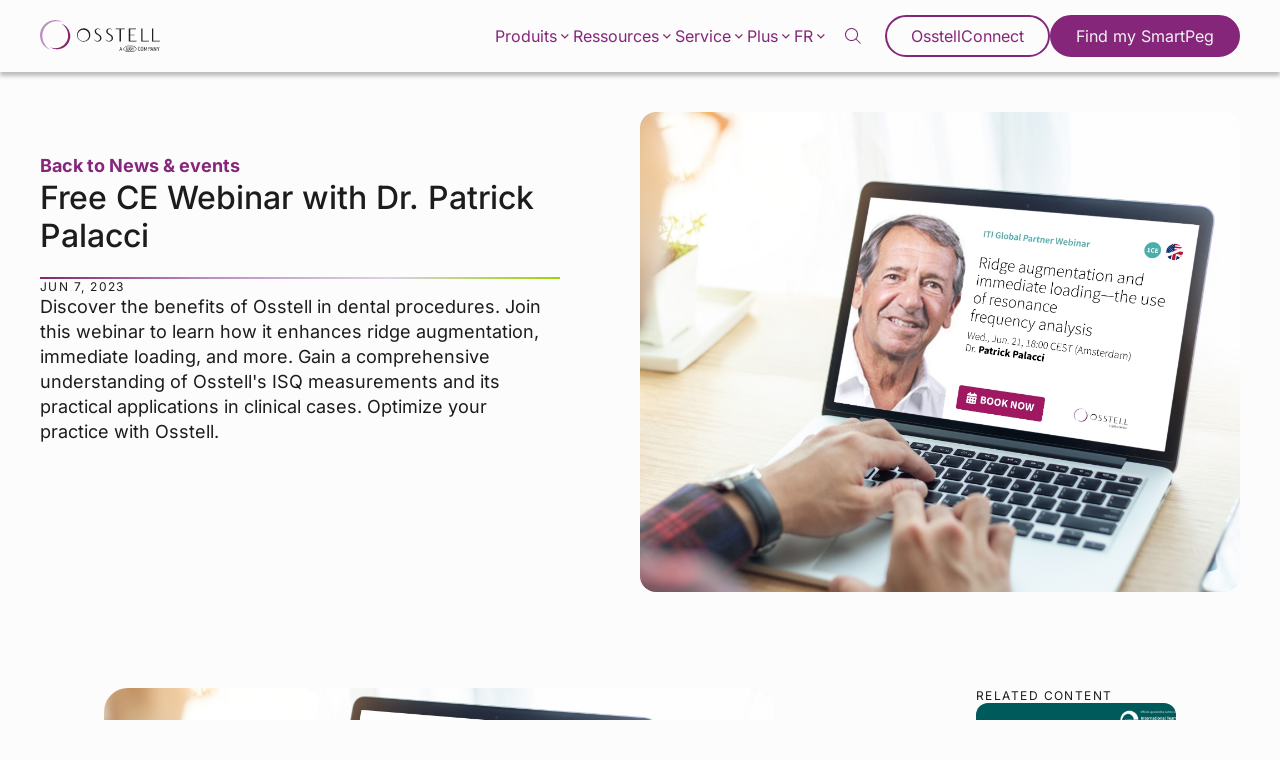

--- FILE ---
content_type: text/html; charset=UTF-8
request_url: https://www.osstell.com/fr/news/free-ce-webinar-with-dr-patrick-palacci-2/
body_size: 27648
content:
<!doctype html>
<!--[if lt IE 7]><html class="no-js ie ie6 lt-ie9 lt-ie8 lt-ie7" lang="fr-FR"><![endif]-->
<!--[if IE 7]><html class="no-js ie ie7 lt-ie9 lt-ie8" lang="fr-FR"><![endif]-->
<!--[if IE 8]> <html class="no-js ie ie8 lt-ie9" lang="fr-FR"><![endif]-->
<!--[if gt IE 8]><!--><html class="no-js" lang="fr-FR"><!--<![endif]-->
    <head>
                        <!-- Google Tag Manager -->
<script>(function(w,d,s,l,i){w[l]=w[l]||[];w[l].push({'gtm.start':
            new Date().getTime(),event:'gtm.js'});var f=d.getElementsByTagName(s)[0],
        j=d.createElement(s),dl=l!='dataLayer'?'&l='+l:'';j.async=true;j.src=
        'https://www.googletagmanager.com/gtm.js?id='+i+dl;f.parentNode.insertBefore(j,f);
    })(window,document,'script','dataLayer','GTM-PSXCSZG');</script>
<!-- End Google Tag Manager -->
        <meta charset="UTF-8"/>
    <meta name="description" content="Implant Stability">
    <meta http-equiv="Content-Type" content="text/html; charset=UTF-8"/>
    <meta http-equiv="X-UA-Compatible" content="IE=edge">
    <meta name="viewport" content="width=device-width, initial-scale=1.0">
    <link rel="pingback" href="https://www.osstell.com/wp/xmlrpc.php"/>
    <title>Free CE Webinar with Dr. Patrick Palacci &#x2d; Osstell®</title>
	<style>img:is([sizes="auto" i], [sizes^="auto," i]) { contain-intrinsic-size: 3000px 1500px }</style>
	<link rel="alternate" hreflang="en" href="https://www.osstell.com/news/free-ce-webinar-with-dr-patrick-palacci-2/" />
<link rel="alternate" hreflang="de" href="https://www.osstell.com/de/news/free-ce-webinar-with-dr-patrick-palacci-2/" />
<link rel="alternate" hreflang="fr" href="https://www.osstell.com/fr/news/free-ce-webinar-with-dr-patrick-palacci-2/" />
<link rel="alternate" hreflang="it" href="https://www.osstell.com/it/news/free-ce-webinar-with-dr-patrick-palacci-2/" />
<link rel="alternate" hreflang="es" href="https://www.osstell.com/es/news/free-ce-webinar-with-dr-patrick-palacci-2/" />
<link rel="alternate" hreflang="zh-hans" href="https://www.osstell.com/zh-hans/news/free-ce-webinar-with-dr-patrick-palacci-2/" />
<link rel="alternate" hreflang="ko" href="https://www.osstell.com/ko/news/free-ce-webinar-with-dr-patrick-palacci-2/" />
<link rel="alternate" hreflang="ja" href="https://www.osstell.com/ja/news/free-ce-webinar-with-dr-patrick-palacci-2/" />
<link rel="alternate" hreflang="pt-br" href="https://www.osstell.com/pt-br/news/free-ce-webinar-with-dr-patrick-palacci-2/" />
<link rel="alternate" hreflang="x-default" href="https://www.osstell.com/news/free-ce-webinar-with-dr-patrick-palacci-2/" />
<style>/*!
 * Theme Name: Osstell
 * Description: Osstell
 * Author: Arash Ohadi
 * Company: Republiken
 * Website: https://republiken.se
*/

/*! tailwindcss v2.2.2 | MIT License | https://tailwindcss.com
*/

/*! modern-normalize v1.1.0 | MIT License | https://github.com/sindresorhus/modern-normalize */html{-moz-tab-size:4;-o-tab-size:4;tab-size:4;line-height:1.15;-webkit-text-size-adjust:100%}body{margin:0;font-family:system-ui,-apple-system,Segoe UI,Roboto,Ubuntu,Cantarell,Noto Sans,sans-serif,Helvetica,Arial,Apple Color Emoji,Segoe UI Emoji}hr{height:0;color:inherit}abbr[title]{-webkit-text-decoration:underline dotted;text-decoration:underline dotted}b,strong{font-weight:bolder}code,kbd,pre,samp{font-family:ui-monospace,SFMono-Regular,Consolas,Liberation Mono,Menlo,monospace;font-size:1em}small{font-size:80%}sub,sup{font-size:75%;line-height:0;position:relative;vertical-align:baseline}sub{bottom:-.25em}sup{top:-.5em}table{text-indent:0;border-color:inherit}button,input,optgroup,select,textarea{font-family:inherit;font-size:100%;line-height:1.15;margin:0}button,select{text-transform:none}[type=button],[type=reset],[type=submit],button{-webkit-appearance:button}::-moz-focus-inner{border-style:none;padding:0}:-moz-focusring{outline:1px dotted ButtonText}:-moz-ui-invalid{box-shadow:none}legend{padding:0}progress{vertical-align:baseline}::-webkit-inner-spin-button,::-webkit-outer-spin-button{height:auto}[type=search]{-webkit-appearance:textfield;outline-offset:-2px}::-webkit-search-decoration{-webkit-appearance:none}::-webkit-file-upload-button{-webkit-appearance:button;font:inherit}summary{display:list-item}blockquote,dd,dl,figure,h1,h2,h3,h4,h5,h6,hr,p,pre{margin:0}button{background-color:transparent;background-image:none}button:focus{outline:1px dotted;outline:5px auto -webkit-focus-ring-color}fieldset,ol,ul{margin:0;padding:0}ol,ul{list-style:none}html{font-family:ui-sans-serif,system-ui,-apple-system,Segoe UI,Roboto,Ubuntu,Cantarell,Noto Sans,sans-serif,BlinkMacSystemFont,Helvetica Neue,Arial,Apple Color Emoji,Segoe UI Emoji,Segoe UI Symbol,Noto Color Emoji;line-height:1.5}body{font-family:inherit;line-height:inherit}*,:after,:before{-webkit-box-sizing:border-box;box-sizing:border-box;border:0 solid}hr{border-top-width:1px}img{border-style:solid}textarea{resize:vertical}input::-webkit-input-placeholder,textarea::-webkit-input-placeholder{opacity:1;color:#a1a1aa}input::-moz-placeholder,textarea::-moz-placeholder{opacity:1;color:#a1a1aa}input:-ms-input-placeholder,textarea:-ms-input-placeholder{opacity:1;color:#a1a1aa}input::-ms-input-placeholder,textarea::-ms-input-placeholder{opacity:1;color:#a1a1aa}input::placeholder,textarea::placeholder{opacity:1;color:#a1a1aa}[role=button],button{cursor:pointer}table{border-collapse:collapse}h1,h2,h3,h4,h5,h6{font-size:inherit;font-weight:inherit}a{color:inherit;text-decoration:inherit}button,input,optgroup,select,textarea{padding:0;line-height:inherit;color:inherit}code,kbd,pre,samp{font-family:ui-monospace,SFMono-Regular,Menlo,Monaco,Consolas,Liberation Mono,Courier New,monospace}audio,canvas,embed,iframe,img,object,svg,video{display:block;vertical-align:middle}img,video{max-width:100%;height:auto}*,:after,:before{--tw-translate-x:0;--tw-translate-y:0;--tw-rotate:0;--tw-skew-x:0;--tw-skew-y:0;--tw-scale-x:1;--tw-scale-y:1;--tw-transform:translateX(var(--tw-translate-x)) translateY(var(--tw-translate-y)) rotate(var(--tw-rotate)) skewX(var(--tw-skew-x)) skewY(var(--tw-skew-y)) scaleX(var(--tw-scale-x)) scaleY(var(--tw-scale-y));border-color:currentColor;--tw-shadow:0 0 transparent;--tw-ring-inset:var(--tw-empty,/*!*/ /*!*/);--tw-ring-offset-width:0px;--tw-ring-offset-color:#fff;--tw-ring-color:rgba(59,130,246,0.5);--tw-ring-offset-shadow:0 0 transparent;--tw-ring-shadow:0 0 transparent;--tw-blur:var(--tw-empty,/*!*/ /*!*/);--tw-brightness:var(--tw-empty,/*!*/ /*!*/);--tw-contrast:var(--tw-empty,/*!*/ /*!*/);--tw-grayscale:var(--tw-empty,/*!*/ /*!*/);--tw-hue-rotate:var(--tw-empty,/*!*/ /*!*/);--tw-invert:var(--tw-empty,/*!*/ /*!*/);--tw-saturate:var(--tw-empty,/*!*/ /*!*/);--tw-sepia:var(--tw-empty,/*!*/ /*!*/);--tw-drop-shadow:var(--tw-empty,/*!*/ /*!*/);--tw-filter:var(--tw-blur) var(--tw-brightness) var(--tw-contrast) var(--tw-grayscale) var(--tw-hue-rotate) var(--tw-invert) var(--tw-saturate) var(--tw-sepia) var(--tw-drop-shadow);--tw-backdrop-blur:var(--tw-empty,/*!*/ /*!*/);--tw-backdrop-brightness:var(--tw-empty,/*!*/ /*!*/);--tw-backdrop-contrast:var(--tw-empty,/*!*/ /*!*/);--tw-backdrop-grayscale:var(--tw-empty,/*!*/ /*!*/);--tw-backdrop-hue-rotate:var(--tw-empty,/*!*/ /*!*/);--tw-backdrop-invert:var(--tw-empty,/*!*/ /*!*/);--tw-backdrop-opacity:var(--tw-empty,/*!*/ /*!*/);--tw-backdrop-saturate:var(--tw-empty,/*!*/ /*!*/);--tw-backdrop-sepia:var(--tw-empty,/*!*/ /*!*/);--tw-backdrop-filter:var(--tw-backdrop-blur) var(--tw-backdrop-brightness) var(--tw-backdrop-contrast) var(--tw-backdrop-grayscale) var(--tw-backdrop-hue-rotate) var(--tw-backdrop-invert) var(--tw-backdrop-opacity) var(--tw-backdrop-saturate) var(--tw-backdrop-sepia)}.container{width:100%}@media (min-width:640px){.container{max-width:640px}}@media (min-width:768px){.container{max-width:768px}}@media (min-width:1024px){.container{max-width:1024px}}@media (min-width:1280px){.container{max-width:1280px}}@media (min-width:1440px){.container{max-width:1440px}}@media (min-width:1536px){.container{max-width:1536px}}@media (min-width:1600px){.container{max-width:1600px}}@media (min-width:1920px){.container{max-width:1920px}}.btn-border-component{padding:.75rem 1.5rem;-webkit-box-sizing:border-box;box-sizing:border-box;line-height:.9;text-align:center;text-decoration:none;cursor:pointer;pointer-events:all;font-weight:400;font-size:clamp(1rem,2vw,1.125rem);display:inline-block;border-radius:9999px;border-width:2px;--tw-border-opacity:1;border-color:rgba(133,38,123,var(--tw-border-opacity));--tw-bg-opacity:1;background-color:rgba(133,38,123,var(--tw-bg-opacity));color:rgba(252,252,252,var(--tw-text-opacity));-webkit-transition-property:all;transition-property:all;-webkit-transition-timing-function:cubic-bezier(.4,0,.2,1);transition-timing-function:cubic-bezier(.4,0,.2,1);-webkit-transition-duration:.15s;transition-duration:.15s}.btn-border-component:hover{text-decoration:none}.btn-border-component,.btn-border-component:hover{background-color:transparent;color:rgba(133,38,123,var(--tw-text-opacity))}.btn-border-component{--tw-text-opacity:1}.btn-border-component:hover{--tw-bg-opacity:1;background-color:rgba(133,38,123,var(--tw-bg-opacity));--tw-text-opacity:1;color:rgba(252,252,252,var(--tw-text-opacity));border-color:transparent}.card .btn{margin-left:0;margin-right:auto}.card h2,.card p:last-of-type{margin-bottom:0}.card{position:relative;display:-webkit-box;display:-ms-flexbox;display:flex;-webkit-box-orient:vertical;-webkit-box-direction:normal;-ms-flex-direction:column;flex-direction:column;grid-gap:1rem;gap:1rem}@media (min-width:768px){.card{width:calc(50% - 1rem)}}.tease-link{top:0;right:0;bottom:0;left:0;position:absolute;z-index:10}.tease-link:hover{--tw-bg-opacity:1;background-color:rgba(252,252,252,var(--tw-bg-opacity));--tw-bg-opacity:0.2}.bg-gradient-light{background:-webkit-gradient(linear,left top,right bottom,from(#e0e0e0),to(#fcfcfc));background:linear-gradient(to bottom right,#e0e0e0,#fcfcfc)}.bg-gradient-dark{background:-webkit-gradient(linear,left top,right bottom,color-stop(0,#2d2d2d),to(#141312));background:linear-gradient(to bottom right,#2d2d2d 0,#141312)}:root{--spacing-sm:.5rem;--spacing:1rem;--spacing-lg:1.25rem;--spacing-xl:1.5rem;--spacing-40:2.5rem;--spacing-80:5rem;--border-radius-sm:.5rem;--border-radius:1rem;--border-radius-xl:1.5rem;--transition-fast:all 0.3s cubic-bezier(.76,0,.24,1);--shadow-pink:0px 12px 24px 0px rgba(130,41,115,0.25);--shadow-grey:0px 12px 24px 0px #ededed;--shadow-btn:0 1px 2px 0 rgba(0,0,0,0.05);--shadow-nav:0px 4px 4px 0px rgba(0,0,0,0.25);--shadow-card:12px 12px 50px 0px rgba(2,96,100,0.15),-12px -12px 50px 0px rgba(133,39,107,0.15);--fade-grey:linear-gradient(180deg,#fcfcfc,#f2f2f2)}body{--tw-bg-opacity:1;background-color:rgba(252,252,252,var(--tw-bg-opacity));--tw-text-opacity:1;color:rgba(28,28,28,var(--tw-text-opacity));font-family:var(--font-family-base);font-weight:400;font-size:clamp(var(--type-size-base),2vw,calc(var(--type-size-base)*1.125))}.separator{background:-webkit-gradient(linear,left top,right top,from(#85276b),color-stop(#bc90c1),color-stop(#ded0e7),to(#97d700));background:linear-gradient(90deg,#85276b,#bc90c1,#ded0e7,#97d700);width:100%;height:2px}.interface-complementary-area__fill{width:100%!important}:root{--hero-section-padding:var(--spacing-xl);--hero-direction-large:column-reverse;--hero-direction-small:column;--hero-direction-split:column;--hero-direction-buttons:column;--hero-direction-anchor-links:column-reverse;--hero-text-padding:var(--spacing) 0;--hero-media-aspect-ratio:5/3}@media (min-width:768px){:root{--hero-section-padding:var(--spacing-40);--hero-direction-large:row;--hero-direction-small:row-reverse;--hero-direction-split:row;--hero-text-padding:var(--spacing-40)}}@media (min-width:1024px){:root{--hero-text-padding:var(--spacing-40) var(--spacing-80);--hero-media-aspect-ratio:16/9}}@media (min-width:1280px){:root{--hero-direction-anchor-links:row;--hero-direction-buttons:row}}.hero .section{padding-top:1.5rem;padding-top:var(--hero-section-padding)}@media (min-width:1024px){.hero .section{padding:1.5rem;padding:var(--hero-section-padding);padding-bottom:0}}@media (min-width:1920px){.hero.hero-large .wrapper{max-width:90rem}}.hero.hero-large .inner{display:-webkit-box;display:-ms-flexbox;display:flex;-webkit-box-orient:vertical;-webkit-box-direction:reverse;-ms-flex-direction:column-reverse;flex-direction:column-reverse;flex-direction:var(--hero-direction-large);-webkit-box-pack:center;-ms-flex-pack:center;justify-content:center;grid-gap:1.5rem;gap:1.5rem;grid-gap:var(--hero-section-padding);gap:var(--hero-section-padding)}.hero.hero-large .inner .hero-text{-webkit-box-flex:1;-ms-flex:1 1 40%;flex:1 1 40%}@media (min-width:768px){.hero.hero-large .inner .hero-text{padding-left:0}}.hero.hero-large .inner .hero-media{-webkit-box-flex:1;-ms-flex:1 1 60%;flex:1 1 60%}@media (min-width:1920px){.hero.hero-small .wrapper{max-width:90rem}}.hero.hero-small .inner{display:-webkit-box;display:-ms-flexbox;display:flex;-webkit-box-orient:vertical;-webkit-box-direction:normal;-ms-flex-direction:column;flex-direction:column;flex-direction:var(--hero-direction-small);-webkit-box-pack:center;-ms-flex-pack:center;justify-content:center;grid-gap:1.5rem;gap:1.5rem;grid-gap:var(--spacing-xl);gap:var(--spacing-xl)}@media (min-width:768px){.hero.hero-small .inner{grid-gap:0;gap:0}}.hero.hero-small .inner img,.hero.hero-small .inner video{max-height:20rem}@media (min-width:768px){.hero.hero-small .inner img,.hero.hero-small .inner video{max-height:30rem}}.hero.hero-small .inner .hero-media,.hero.hero-small .inner .hero-text{-webkit-box-flex:1;-ms-flex:1 1 50%;flex:1 1 50%}@media (min-width:768px){.hero.hero-small .inner .hero-text{padding-left:0}}.hero.hero-small .inner p.single-post{font-weight:var(--font-weight-bold);color:#85267b;margin-bottom:0}.hero.hero-small .inner p a{color:#85267b}@media (min-width:1920px){.hero.hero-split .wrapper{max-width:90rem}}.hero.hero-split .inner{display:-webkit-box;display:-ms-flexbox;display:flex;-webkit-box-orient:vertical;-webkit-box-direction:normal;-ms-flex-direction:column;flex-direction:column;flex-direction:var(--hero-direction-split);-webkit-box-pack:center;-ms-flex-pack:center;justify-content:center;grid-gap:1.5rem;gap:1.5rem;grid-gap:var(--spacing-xl);gap:var(--spacing-xl)}@media (min-width:768px){.hero.hero-split .inner{grid-gap:0;gap:0}}.hero.hero-split .inner.gradient{background:-webkit-gradient(linear,left top,left bottom,from(#fcfcfc),to(#f2f2f2));background:linear-gradient(180deg,#fcfcfc,#f2f2f2);background:var(--fade-grey);border-radius:1.5rem;border-radius:var(--border-radius-xl);padding:1rem;padding:var(--spacing)}@media (min-width:768px){.hero.hero-split .inner.gradient{padding:0}}.hero.hero-split .inner .split-content{padding:1rem 0;padding:var(--hero-text-padding);padding-left:0}@media (min-width:768px){.hero.hero-split .inner .split-content{-webkit-box-flex:1;-ms-flex:1 1 50%;flex:1 1 50%}}.hero.hero-split .inner .split-content-inner img,.hero.hero-split .inner .split-content-inner video{width:100%}.hero.hero-split .inner .split-content-inner .pre-title{margin-bottom:1.5rem;margin-bottom:var(--spacing-xl)}.hero.hero-split .inner .split-content-inner .ebook{margin-top:1.5rem;margin-top:var(--hero-section-padding)}.hero.hero-split .inner .split-content-inner .ebook,.hero.hero-split .inner .split-content-inner .separator{margin-bottom:1.5rem;margin-bottom:var(--spacing-xl)}.hero.hero-split .inner .split-content-inner ul.table-of-contents li:before{content:"";border-left:1px solid #85267b;width:100%;height:100%}.hero.hero-split .inner .split-content-inner .anchor-links{display:-webkit-box;display:-ms-flexbox;display:flex;-webkit-box-orient:vertical;-webkit-box-direction:reverse;-ms-flex-direction:column-reverse;flex-direction:column-reverse;flex-direction:var(--hero-direction-anchor-links);grid-gap:1.5rem;gap:1.5rem;grid-gap:var(--spacing-xl);gap:var(--spacing-xl);background-color:#3c3c3b;color:#fcfcfc;border-radius:1rem;border-radius:var(--border-radius);padding:1.5rem;padding:var(--spacing-xl)}.hero.hero-split .inner .split-content-inner .anchor-links.pink{background-color:#85267b}.hero.hero-split .inner .split-content-inner .anchor-links .inner{display:-webkit-box;display:-ms-flexbox;display:flex;-webkit-box-orient:vertical;-webkit-box-direction:normal;-ms-flex-direction:column;flex-direction:column;grid-gap:1.5rem;gap:1.5rem;grid-gap:var(--spacing-xl);gap:var(--spacing-xl);-webkit-box-flex:1;-ms-flex:1;flex:1}.hero.hero-split .inner .split-content-inner .anchor-links .inner h2{position:relative;margin-bottom:1.5rem;margin-bottom:var(--spacing-xl)}.hero.hero-split .inner .split-content-inner .anchor-links .inner h2:after{content:"";position:absolute;bottom:-1.5rem;bottom:calc(var(--spacing-xl)*-1);left:0;background:-webkit-gradient(linear,left top,right top,from(#85276b),color-stop(#bc90c1),color-stop(#ded0e7),to(#97d700));background:linear-gradient(90deg,#85276b,#bc90c1,#ded0e7,#97d700);width:100%;height:2px}.hero.hero-split .inner .split-content-inner .anchor-links .inner .buttons-container{display:-webkit-box;display:-ms-flexbox;display:flex;-webkit-box-orient:vertical;-webkit-box-direction:normal;-ms-flex-direction:column;flex-direction:column;flex-direction:var(--hero-direction-split);-ms-flex-wrap:wrap;flex-wrap:wrap;grid-gap:1.5rem;gap:1.5rem;grid-gap:var(--spacing-xl);gap:var(--spacing-xl)}.hero.hero-split .inner .split-content-inner .anchor-links .inner .buttons-container .btn{background-color:#fcfcfc;color:#85267b;width:-webkit-max-content;width:-moz-max-content;width:max-content;margin:0;-webkit-transition:all .3s cubic-bezier(.76,0,.24,1);transition:all .3s cubic-bezier(.76,0,.24,1);-webkit-transition:var(--transition-fast);transition:var(--transition-fast)}.hero.hero-split .inner .split-content-inner .anchor-links .inner .buttons-container .btn:hover{background-color:#85267b;color:#fcfcfc}.hero.hero-split .inner .split-content-inner .anchor-links .image{border-radius:1rem;border-radius:var(--border-radius);overflow:hidden;max-height:20rem}@media (min-width:768px){.hero.hero-split .inner .split-content-inner .anchor-links .image{width:33.33333%}}.hero.hero-split .inner .split-content-inner .anchor-links .image img{width:100%;height:100%;-o-object-fit:cover;object-fit:cover}.hero.hero-split .inner h1{margin-bottom:3rem;margin-bottom:calc(var(--spacing-xl)*2)}.hero.hero-split .inner h1.no-separator{margin-bottom:1.5rem;margin-bottom:var(--spacing-xl)}.hero.hero-split .inner h1.no-separator:after{content:none}.hero.hero-fullwidth .inner{display:-webkit-box;display:-ms-flexbox;display:flex;-webkit-box-orient:vertical;-webkit-box-direction:normal;-ms-flex-direction:column;flex-direction:column;grid-gap:1.5rem;gap:1.5rem;grid-gap:var(--spacing-xl);gap:var(--spacing-xl)}.hero.hero-fullwidth .inner .hero-text{text-align:center;max-width:37.5rem;margin:auto;padding:0}.hero.hero-fullwidth .inner .hero-text h1{margin-bottom:0}.hero.hero-fullwidth .inner .hero-text h1:after{content:none}@media (min-width:1920px){.hero.hero-fullwidth .inner .hero-media{max-width:90rem}}.hero.hero-fullwidth .inner .hero-media{margin:auto}.hero.hero-fullwidth .inner .hero-media img,.hero.hero-fullwidth .inner .hero-media video{height:23.75rem;max-height:23.75rem}@media (min-width:768px){.hero.hero-fullwidth .inner .hero-media img,.hero.hero-fullwidth .inner .hero-media video{height:auto}}.hero-text{padding:1rem 0;padding:var(--hero-text-padding)}.hero-text__inner{display:-webkit-box;display:-ms-flexbox;display:flex;-webkit-box-orient:vertical;-webkit-box-direction:normal;-ms-flex-direction:column;flex-direction:column;grid-gap:1.5rem;gap:1.5rem;grid-gap:var(--spacing-xl);gap:var(--spacing-xl)}.hero h1{margin-bottom:1.5rem;margin-bottom:var(--spacing-xl);position:relative}.hero h1:after{content:"";position:absolute;bottom:-1.5rem;bottom:calc(var(--spacing-xl)*-1);left:0;background:-webkit-gradient(linear,left top,right top,from(#85276b),color-stop(#bc90c1),color-stop(#ded0e7),to(#97d700));background:linear-gradient(90deg,#85276b,#bc90c1,#ded0e7,#97d700);width:100%;height:2px}.hero p:last-of-type{margin-bottom:0}.hero-btn-group{display:-webkit-box;display:-ms-flexbox;display:flex;-webkit-box-orient:vertical;-webkit-box-direction:normal;-ms-flex-direction:column;flex-direction:column;flex-direction:var(--hero-direction-buttons);grid-gap:1.5rem;gap:1.5rem;grid-gap:var(--spacing-xl);gap:var(--spacing-xl)}.hero-btn-group .btn{margin-left:0;margin-right:auto}@media (min-width:1280px){.hero-btn-group .btn{margin-right:0}}.hero-media img,.hero-media video{aspect-ratio:5/3;aspect-ratio:var(--hero-media-aspect-ratio);height:auto;border-radius:1rem;border-radius:var(--border-radius);overflow:hidden}img{max-width:100%;height:auto;display:block}.block-editor__container img{border:0}.block-editor__container img.h-full{height:100%}.text-options img{border-radius:1rem}.section ul:not(.no-symbol){margin-bottom:calc(var(--type-baseline-rem)*1.5)}.section ul:not(.no-symbol) li{margin-bottom:calc(var(--type-baseline-rem)*0.5);padding-left:1rem;position:relative}.section ul:not(.no-symbol) li:before{--tw-text-opacity:1;color:rgba(60,60,59,var(--tw-text-opacity));content:"\203A";position:absolute;left:0}.pl-stretch{padding-left:calc(50% - 44rem)!important}@media (min-width:1920px){.pl-stretch{padding-left:calc(50% - 56rem)!important}}.pr-stretch{padding-right:calc(50% - 44rem)!important}@media (min-width:1920px){.pr-stretch{padding-right:calc(50% - 56rem)!important}}p{margin-top:0;margin-bottom:calc(var(--type-baseline-rem)*1.5)}p:empty{display:none}p:last-child:not([class*=mb]){margin-bottom:0}p strong{font-family:var(--font-family-heading)}.editor-styles-wrapper .ingress,.ingress{font-size:clamp(calc(var(--type-size-base)*1.125rem),2vw,calc(var(--type-size-base)*1.25));line-height:1.4;margin-top:0}.scrollbar::-webkit-scrollbar{width:2px;height:2px}.scrollbar::-webkit-scrollbar-thumb{border-radius:2px}.scrollbar::-webkit-scrollbar-thumb,.scrollbar::-webkit-scrollbar-track{--tw-bg-opacity:1;background-color:rgba(133,38,123,var(--tw-bg-opacity))}.scrollbar::-webkit-scrollbar-track{--tw-bg-opacity:0.1}.svg-w-full svg{width:100%;height:auto}.svg-w-full:hover,a:hover+div,svg:hover{-webkit-transition-property:all;transition-property:all;-webkit-transition-timing-function:cubic-bezier(.4,0,.2,1);transition-timing-function:cubic-bezier(.4,0,.2,1);-webkit-transition-duration:.15s;transition-duration:.15s}.svg-w-full:hover .highlight,a:hover+div .highlight,svg:hover .highlight{fill:#85267b}.video__wrapper{position:relative;z-index:8;width:100%;height:auto;padding-bottom:56.25%}.video__wrapper iframe{top:0;left:0;width:100%;position:absolute;height:100%}iframe[src*=youtube]{max-width:100%}:root{--videos-direction:column;--videos-item-padding:var(--spacing-xl);--videos-upper-gap:0}@media (min-width:768px){:root{--videos-direction:row;--videos-item-padding:var(--spacing-40);--videos-upper-gap:var(--spacing-40)}}.videos-block.slider{padding-right:0}.videos-block.slider .wrapper{margin-right:0}@media (min-width:1600px){.videos-block.slider .wrapper{margin-right:auto}}.videos-block.slider h2{margin-bottom:1.5rem;margin-bottom:var(--spacing-xl)}.videos-block.archive h2{margin-bottom:1rem;margin-bottom:var(--spacing)}@media (min-width:1920px){.videos-block .wrapper{max-width:90rem}}.videos-archive-wrapper{grid-gap:2.5rem;gap:2.5rem;grid-gap:var(--spacing-40);gap:var(--spacing-40);margin-top:2.5rem;margin-top:var(--spacing-40)}.videos-archive-item,.videos-archive-wrapper{display:-webkit-box;display:-ms-flexbox;display:flex;-webkit-box-orient:vertical;-webkit-box-direction:normal;-ms-flex-direction:column;flex-direction:column}.videos-archive-item{flex-direction:var(--videos-direction);border-radius:1rem;border-radius:var(--border-radius);overflow:hidden}@media (min-width:1024px){.videos-archive-item{max-height:24rem}}@media (min-width:768px){.videos-archive-item .left,.videos-archive-item .right{width:50%}}.videos-archive-item .left{display:-webkit-box;display:-ms-flexbox;display:flex;-webkit-box-orient:vertical;-webkit-box-direction:normal;-ms-flex-direction:column;flex-direction:column;grid-gap:1.5rem;gap:1.5rem;grid-gap:var(--spacing-xl);gap:var(--spacing-xl);background-color:#f2f2f2;padding:1.5rem;padding:var(--videos-item-padding)}.videos-archive-item .left p{margin-bottom:0}.videos-archive-item .left .btn{margin-left:0;margin-right:auto}.videos-archive-item .right{position:relative}@media (min-width:768px) and (max-width:1120px){.videos-archive-item .right{display:-webkit-box;display:-ms-flexbox;display:flex;-webkit-box-orient:vertical;-webkit-box-direction:normal;-ms-flex-direction:column;flex-direction:column;-webkit-box-pack:center;-ms-flex-pack:center;justify-content:center;background:#3c3c3b}}.videos-archive-item .right .youtube-thumbnail{position:absolute;top:0;right:0;bottom:0;left:0;width:100%;height:100%;-o-object-fit:cover;object-fit:cover;opacity:0;z-index:-1}.videos-archive-item .right .youtube-thumbnail.active{opacity:1;z-index:10}.videos-slider-upper{display:-webkit-box;display:-ms-flexbox;display:flex;-webkit-box-orient:vertical;-webkit-box-direction:normal;-ms-flex-direction:column;flex-direction:column;flex-direction:var(--videos-direction);grid-gap:0;gap:0;grid-gap:var(--videos-upper-gap);gap:var(--videos-upper-gap)}@media (min-width:768px){.videos-slider-upper{-webkit-box-align:center;-ms-flex-align:center;align-items:center}}.videos-slider-upper a{margin:0 auto 1.5rem 0;margin:0 auto var(--spacing-xl) 0}@media (min-width:768px){.videos-slider-upper a{margin:0 0 1.5rem;margin:0 0 var(--spacing-xl)}}.videos-slider .slider-buttons{display:-webkit-box;display:-ms-flexbox;display:flex;margin-top:1.5rem;margin-top:var(--spacing-xl);padding-left:1.5rem;padding-left:var(--spacing-xl)}.videos-slider .slider-buttons .slider-nav{position:relative;-webkit-filter:none;filter:none;color:#85267b}.videos-slider .slider-buttons .slider-nav:before{background-color:transparent!important}.videos-slider .slider-buttons .slider-nav:after{background-color:#85267b!important;width:1rem!important;width:var(--spacing)!important;height:1rem!important;height:var(--spacing)!important;margin:.4rem!important}.videos-slider .slider-buttons .slider-nav:not(.videos-slider .slider-buttons .slider-nav.slider-nav-next):after{-webkit-transform:translateX(-6.5rem);transform:translateX(-6.5rem)}.videos-slider-item{display:-webkit-box;display:-ms-flexbox;display:flex;-webkit-box-orient:vertical;-webkit-box-direction:normal;-ms-flex-direction:column;flex-direction:column;grid-gap:1.5rem;gap:1.5rem;grid-gap:var(--spacing-xl);gap:var(--spacing-xl)}.videos-slider-item .media{border-radius:1rem;border-radius:var(--border-radius);overflow:hidden;aspect-ratio:16/9}.videos-slider-item p,.videos-slider-item p a{color:#85267b;text-decoration:none!important;font-weight:var(--font-weight)}.wrapper{max-width:86rem}@media (min-width:1920px){.wrapper{max-width:110rem}}.no-wrapper{max-width:none}.visible{visibility:visible}.static{position:static}.absolute{position:absolute}.relative{position:relative}.inset-0{top:0;right:0;bottom:0;left:0}.bottom-0{bottom:0}.top-0{top:0}.top-\[3px\]{top:3px}.top-\[2px\]{top:2px}.z-10{z-index:10}.z-0{z-index:0}.mx-auto{margin-left:auto;margin-right:auto}.my-8{margin-top:2rem;margin-bottom:2rem}.my-4{margin-top:1rem;margin-bottom:1rem}.mb-0{margin-bottom:0}.\!mb-6{margin-bottom:1.5rem!important}.mr-4{margin-right:1rem}.mb-4{margin-bottom:1rem}.mt-16{margin-top:4rem}.ml-2{margin-left:.5rem}.mb-12{margin-bottom:3rem}.mt-4{margin-top:1rem}.mt-9{margin-top:2.25rem}.ml-4{margin-left:1rem}.\!mb-0{margin-bottom:0!important}.\!mb-4{margin-bottom:1rem!important}.block{display:block}.inline{display:inline}.flex{display:-webkit-box;display:-ms-flexbox;display:flex}.inline-flex{display:-webkit-inline-box;display:-ms-inline-flexbox;display:inline-flex}.table{display:table}.grid{display:grid}.contents{display:contents}.hidden{display:none}.h-full{height:100%}.max-h-2{max-height:20rem}.min-h-2{min-height:320px}.w-full{width:100%}.w-4{width:1rem}.w-8{width:2rem}.\!w-auto{width:auto!important}.w-3{width:.75rem}.w-12{width:3rem}.max-w-sm{max-width:40rem}.max-w-xs{max-width:30rem}.max-w-2{max-width:240px}.max-w-smmd{max-width:44rem}.max-w-md{max-width:60rem}.max-w-lg{max-width:90rem}.max-w-\[24px\]{max-width:24px}.flex-initial{-webkit-box-flex:0;-ms-flex:0 1 auto;flex:0 1 auto}.flex-40{-ms-flex:1 1 40%;flex:1 1 40%}.flex-40,.flex-60{-webkit-box-flex:1}.flex-60{-ms-flex:1 1 60%;flex:1 1 60%}.flex-1{-webkit-box-flex:1;-ms-flex:1 1 0%;flex:1 1 0%}.flex-16{-webkit-box-flex:0;-ms-flex:0 1 16.66%;flex:0 1 16.66%}.flex-80{-webkit-box-flex:1;-ms-flex:1 1 80%;flex:1 1 80%}.flex-shrink{-ms-flex-negative:1;flex-shrink:1}.translate-y-0{--tw-translate-y:0px}.transform,.translate-y-0{-webkit-transform:var(--tw-transform);transform:var(--tw-transform)}.resize{resize:both}.grid-cols-1{grid-template-columns:repeat(1,minmax(0,1fr))}.flex-col-reverse{-webkit-box-orient:vertical;-webkit-box-direction:reverse;-ms-flex-direction:column-reverse;flex-direction:column-reverse}.flex-wrap{-ms-flex-wrap:wrap;flex-wrap:wrap}.items-end{-webkit-box-align:end;-ms-flex-align:end;align-items:flex-end}.items-center{-webkit-box-align:center;-ms-flex-align:center;align-items:center}.justify-center{-webkit-box-pack:center;-ms-flex-pack:center;justify-content:center}.gap-16{grid-gap:4rem;gap:4rem}.space-x-2>:not([hidden])~:not([hidden]){--tw-space-x-reverse:0;margin-right:calc(0.5rem*var(--tw-space-x-reverse));margin-left:calc(0.5rem*(1 - var(--tw-space-x-reverse)))}.self-end{-ms-flex-item-align:end;align-self:flex-end}.overflow-hidden,.truncate{overflow:hidden}.truncate{text-overflow:ellipsis;white-space:nowrap}.border{border-width:1px}.border-b{border-bottom-width:1px}.border-grey-200{--tw-border-opacity:1;border-color:rgba(242,242,242,var(--tw-border-opacity))}.bg-grey-200{--tw-bg-opacity:1;background-color:rgba(242,242,242,var(--tw-bg-opacity))}.bg-pink-500{--tw-bg-opacity:1;background-color:rgba(133,38,123,var(--tw-bg-opacity))}.bg-grey-700{--tw-bg-opacity:1;background-color:rgba(43,43,43,var(--tw-bg-opacity))}.bg-cover{background-size:cover}.object-cover{-o-object-fit:cover;object-fit:cover}.p-4{padding:1rem}.py-8{padding-top:2rem;padding-bottom:2rem}.py-16{padding-top:4rem;padding-bottom:4rem}.px-6{padding-left:1.5rem;padding-right:1.5rem}.px-2{padding-left:.5rem;padding-right:.5rem}.py-4{padding-top:1rem;padding-bottom:1rem}.pb-16{padding-bottom:4rem}.text-center{text-align:center}.font-bold{font-weight:700}.\!font-normal{font-weight:400!important}.uppercase{text-transform:uppercase}.\!capitalize{text-transform:capitalize!important}.capitalize{text-transform:capitalize}.text-black{--tw-text-opacity:1;color:rgba(60,60,59,var(--tw-text-opacity))}.text-white{--tw-text-opacity:1;color:rgba(252,252,252,var(--tw-text-opacity))}.underline{text-decoration:underline}.no-underline{text-decoration:none}.opacity-0{opacity:0}.drop-shadow{--tw-drop-shadow:drop-shadow(0 1px 2px rgba(0,0,0,0.1)) drop-shadow(0 1px 1px rgba(0,0,0,0.06))}.drop-shadow,.invert{-webkit-filter:var(--tw-filter);filter:var(--tw-filter)}.invert{--tw-invert:invert(100%)}.filter{-webkit-filter:var(--tw-filter);filter:var(--tw-filter)}.transition-all{-webkit-transition-property:all;transition-property:all;-webkit-transition-timing-function:cubic-bezier(.4,0,.2,1);transition-timing-function:cubic-bezier(.4,0,.2,1);-webkit-transition-duration:.15s;transition-duration:.15s}.transition{-webkit-transition-property:background-color,border-color,color,fill,stroke,opacity,-webkit-box-shadow,-webkit-transform,-webkit-filter,-webkit-backdrop-filter;transition-property:background-color,border-color,color,fill,stroke,opacity,-webkit-box-shadow,-webkit-transform,-webkit-filter,-webkit-backdrop-filter;transition-property:background-color,border-color,color,fill,stroke,opacity,box-shadow,transform,filter,backdrop-filter;transition-property:background-color,border-color,color,fill,stroke,opacity,box-shadow,transform,filter,backdrop-filter,-webkit-box-shadow,-webkit-transform,-webkit-filter,-webkit-backdrop-filter;-webkit-transition-timing-function:cubic-bezier(.4,0,.2,1);transition-timing-function:cubic-bezier(.4,0,.2,1);-webkit-transition-duration:.15s;transition-duration:.15s}.hover\:bg-grey-200:hover{--tw-bg-opacity:1;background-color:rgba(242,242,242,var(--tw-bg-opacity))}.hover\:bg-opacity-20:hover{--tw-bg-opacity:0.2}@media (min-width:768px){.md\:block{display:block}.md\:flex{display:-webkit-box;display:-ms-flexbox;display:flex}.md\:min-h-3{min-height:480px}.md\:w-1\/2{width:50%}.md\:max-w-sm{max-width:40rem}.md\:flex-1{-webkit-box-flex:1;-ms-flex:1 1 0%;flex:1 1 0%}.md\:grid-cols-2{grid-template-columns:repeat(2,minmax(0,1fr))}.md\:flex-row{-webkit-box-orient:horizontal;-webkit-box-direction:normal;-ms-flex-direction:row;flex-direction:row}.md\:flex-row-reverse{-webkit-box-orient:horizontal;-webkit-box-direction:reverse;-ms-flex-direction:row-reverse;flex-direction:row-reverse}.md\:space-x-4>:not([hidden])~:not([hidden]){--tw-space-x-reverse:0;margin-right:calc(1rem*var(--tw-space-x-reverse));margin-left:calc(1rem*(1 - var(--tw-space-x-reverse)))}.md\:py-24{padding-top:6rem;padding-bottom:6rem}.md\:py-16{padding-top:4rem;padding-bottom:4rem}}@media (min-width:1024px){.lg\:min-h-90vh{min-height:90vh}.lg\:grid-cols-3{grid-template-columns:repeat(3,minmax(0,1fr))}.lg\:grid-cols-4{grid-template-columns:repeat(4,minmax(0,1fr))}.lg\:pb-32{padding-bottom:8rem}}@media (min-width:1280px){.xl\:grid-cols-4{grid-template-columns:repeat(4,minmax(0,1fr))}.xl\:grid-cols-5{grid-template-columns:repeat(5,minmax(0,1fr))}}</style>
<!-- The SEO Framework by Sybre Waaijer -->
<meta name="robots" content="max-snippet:-1,max-image-preview:standard,max-video-preview:-1" />
<link rel="canonical" href="https://www.osstell.com/fr/news/free-ce-webinar-with-dr-patrick-palacci-2/" />
<meta name="description" content="Dr. Patrick Palacci will in this webinar give you a comprehensive understanding of Osstell&#8217;s ISQ measurements and its practical applications in clinical cases." />
<meta property="og:type" content="article" />
<meta property="og:locale" content="fr_FR" />
<meta property="og:site_name" content="Osstell®" />
<meta property="og:title" content="Free CE Webinar with Dr. Patrick Palacci" />
<meta property="og:description" content="Dr. Patrick Palacci will in this webinar give you a comprehensive understanding of Osstell&#8217;s ISQ measurements and its practical applications in clinical cases." />
<meta property="og:url" content="https://www.osstell.com/fr/news/free-ce-webinar-with-dr-patrick-palacci-2/" />
<meta property="og:image" content="https://www.osstell.com/app/uploads/1080x1080.jpg" />
<meta property="og:image:width" content="1080" />
<meta property="og:image:height" content="1080" />
<meta property="og:image:alt" content="Join this Dr. Patrick Palacci Webinar on June 21st!" />
<meta property="article:published_time" content="2023-06-07T14:52:05+00:00" />
<meta property="article:modified_time" content="2023-06-07T14:52:05+00:00" />
<meta name="twitter:card" content="summary_large_image" />
<meta name="twitter:title" content="Free CE Webinar with Dr. Patrick Palacci" />
<meta name="twitter:description" content="Dr. Patrick Palacci will in this webinar give you a comprehensive understanding of Osstell&#8217;s ISQ measurements and its practical applications in clinical cases." />
<meta name="twitter:image" content="https://www.osstell.com/app/uploads/1080x1080.jpg" />
<meta name="twitter:image:alt" content="Join this Dr. Patrick Palacci Webinar on June 21st!" />
<script type="application/ld+json">{"@context":"https://schema.org","@graph":[{"@type":"WebSite","@id":"https://www.osstell.com/fr/#/schema/WebSite","url":"https://www.osstell.com/fr/","name":"Osstell®","description":"Implant Stability","inLanguage":"fr-FR","potentialAction":{"@type":"SearchAction","target":{"@type":"EntryPoint","urlTemplate":"https://www.osstell.com/fr/search/{search_term_string}/"},"query-input":"required name=search_term_string"},"publisher":{"@type":"Organization","@id":"https://www.osstell.com/fr/#/schema/Organization","name":"Osstell®","url":"https://www.osstell.com/fr/","logo":{"@type":"ImageObject","url":"https://www.osstell.com/app/uploads/cropped-osstell-implant-stability-favicon-1.png","contentUrl":"https://www.osstell.com/app/uploads/cropped-osstell-implant-stability-favicon-1.png","width":512,"height":512}}},{"@type":"WebPage","@id":"https://www.osstell.com/fr/news/free-ce-webinar-with-dr-patrick-palacci-2/","url":"https://www.osstell.com/fr/news/free-ce-webinar-with-dr-patrick-palacci-2/","name":"Free CE Webinar with Dr. Patrick Palacci &#x2d; Osstell®","description":"Dr. Patrick Palacci will in this webinar give you a comprehensive understanding of Osstell&#8217;s ISQ measurements and its practical applications in clinical cases.","inLanguage":"fr-FR","isPartOf":{"@id":"https://www.osstell.com/fr/#/schema/WebSite"},"breadcrumb":{"@type":"BreadcrumbList","@id":"https://www.osstell.com/fr/#/schema/BreadcrumbList","itemListElement":[{"@type":"ListItem","position":1,"item":"https://www.osstell.com/fr/","name":"Osstell®"},{"@type":"ListItem","position":2,"name":"Free CE Webinar with Dr. Patrick Palacci"}]},"potentialAction":{"@type":"ReadAction","target":"https://www.osstell.com/fr/news/free-ce-webinar-with-dr-patrick-palacci-2/"},"datePublished":"2023-06-07T14:52:05+00:00","dateModified":"2023-06-07T14:52:05+00:00"}]}</script>
<!-- / The SEO Framework by Sybre Waaijer | 9.58ms meta | 0.09ms boot -->

<link rel='dns-prefetch' href='//js.hsforms.net' />
<link rel='dns-prefetch' href='//js.hs-scripts.com' />
<style>:root{--font-family-base:"Inter",sans-serif;--font-family-heading:"Inter",sans-serif;--font-weight:400;--font-weight-medium:500;--font-weight-bold:700;--line-height:1.5;--font-size-sm:.75rem;--type-ratio:1.4;--type-size-base:1rem;--type-baseline:1.5;--type-baseline-rem:1.5rem}@font-face{font-family:Inter;font-style:normal;font-weight:300;src:url(../../../../app/themes/osstell/dist/fonts/inter-v18-latin-300.woff2) format("woff2")}@font-face{font-family:Inter;font-style:normal;font-weight:400;src:url(../../../../app/themes/osstell/dist/fonts/inter-v18-latin-regular.woff2) format("woff2")}@font-face{font-family:Inter;font-style:normal;font-weight:500;src:url(../../../../app/themes/osstell/dist/fonts/inter-v18-latin-500.woff2) format("woff2")}@font-face{font-family:Inter;font-style:normal;font-weight:700;src:url(../../../../app/themes/osstell/dist/fonts/inter-v18-latin-700.woff2) format("woff2")}</style><style id='classic-theme-styles-inline-css' type='text/css'>
/*! This file is auto-generated */
.wp-block-button__link{color:#fff;background-color:#32373c;border-radius:9999px;box-shadow:none;text-decoration:none;padding:calc(.667em + 2px) calc(1.333em + 2px);font-size:1.125em}.wp-block-file__button{background:#32373c;color:#fff;text-decoration:none}
</style>
<style id='global-styles-inline-css' type='text/css'>
:root{--wp--preset--aspect-ratio--square: 1;--wp--preset--aspect-ratio--4-3: 4/3;--wp--preset--aspect-ratio--3-4: 3/4;--wp--preset--aspect-ratio--3-2: 3/2;--wp--preset--aspect-ratio--2-3: 2/3;--wp--preset--aspect-ratio--16-9: 16/9;--wp--preset--aspect-ratio--9-16: 9/16;--wp--preset--color--black: #000000;--wp--preset--color--cyan-bluish-gray: #abb8c3;--wp--preset--color--white: #ffffff;--wp--preset--color--pale-pink: #f78da7;--wp--preset--color--vivid-red: #cf2e2e;--wp--preset--color--luminous-vivid-orange: #ff6900;--wp--preset--color--luminous-vivid-amber: #fcb900;--wp--preset--color--light-green-cyan: #7bdcb5;--wp--preset--color--vivid-green-cyan: #00d084;--wp--preset--color--pale-cyan-blue: #8ed1fc;--wp--preset--color--vivid-cyan-blue: #0693e3;--wp--preset--color--vivid-purple: #9b51e0;--wp--preset--gradient--vivid-cyan-blue-to-vivid-purple: linear-gradient(135deg,rgba(6,147,227,1) 0%,rgb(155,81,224) 100%);--wp--preset--gradient--light-green-cyan-to-vivid-green-cyan: linear-gradient(135deg,rgb(122,220,180) 0%,rgb(0,208,130) 100%);--wp--preset--gradient--luminous-vivid-amber-to-luminous-vivid-orange: linear-gradient(135deg,rgba(252,185,0,1) 0%,rgba(255,105,0,1) 100%);--wp--preset--gradient--luminous-vivid-orange-to-vivid-red: linear-gradient(135deg,rgba(255,105,0,1) 0%,rgb(207,46,46) 100%);--wp--preset--gradient--very-light-gray-to-cyan-bluish-gray: linear-gradient(135deg,rgb(238,238,238) 0%,rgb(169,184,195) 100%);--wp--preset--gradient--cool-to-warm-spectrum: linear-gradient(135deg,rgb(74,234,220) 0%,rgb(151,120,209) 20%,rgb(207,42,186) 40%,rgb(238,44,130) 60%,rgb(251,105,98) 80%,rgb(254,248,76) 100%);--wp--preset--gradient--blush-light-purple: linear-gradient(135deg,rgb(255,206,236) 0%,rgb(152,150,240) 100%);--wp--preset--gradient--blush-bordeaux: linear-gradient(135deg,rgb(254,205,165) 0%,rgb(254,45,45) 50%,rgb(107,0,62) 100%);--wp--preset--gradient--luminous-dusk: linear-gradient(135deg,rgb(255,203,112) 0%,rgb(199,81,192) 50%,rgb(65,88,208) 100%);--wp--preset--gradient--pale-ocean: linear-gradient(135deg,rgb(255,245,203) 0%,rgb(182,227,212) 50%,rgb(51,167,181) 100%);--wp--preset--gradient--electric-grass: linear-gradient(135deg,rgb(202,248,128) 0%,rgb(113,206,126) 100%);--wp--preset--gradient--midnight: linear-gradient(135deg,rgb(2,3,129) 0%,rgb(40,116,252) 100%);--wp--preset--font-size--small: 13px;--wp--preset--font-size--medium: 20px;--wp--preset--font-size--large: 36px;--wp--preset--font-size--x-large: 42px;--wp--preset--spacing--20: 0.44rem;--wp--preset--spacing--30: 0.67rem;--wp--preset--spacing--40: 1rem;--wp--preset--spacing--50: 1.5rem;--wp--preset--spacing--60: 2.25rem;--wp--preset--spacing--70: 3.38rem;--wp--preset--spacing--80: 5.06rem;--wp--preset--shadow--natural: 6px 6px 9px rgba(0, 0, 0, 0.2);--wp--preset--shadow--deep: 12px 12px 50px rgba(0, 0, 0, 0.4);--wp--preset--shadow--sharp: 6px 6px 0px rgba(0, 0, 0, 0.2);--wp--preset--shadow--outlined: 6px 6px 0px -3px rgba(255, 255, 255, 1), 6px 6px rgba(0, 0, 0, 1);--wp--preset--shadow--crisp: 6px 6px 0px rgba(0, 0, 0, 1);}:where(.is-layout-flex){gap: 0.5em;}:where(.is-layout-grid){gap: 0.5em;}body .is-layout-flex{display: flex;}.is-layout-flex{flex-wrap: wrap;align-items: center;}.is-layout-flex > :is(*, div){margin: 0;}body .is-layout-grid{display: grid;}.is-layout-grid > :is(*, div){margin: 0;}:where(.wp-block-columns.is-layout-flex){gap: 2em;}:where(.wp-block-columns.is-layout-grid){gap: 2em;}:where(.wp-block-post-template.is-layout-flex){gap: 1.25em;}:where(.wp-block-post-template.is-layout-grid){gap: 1.25em;}.has-black-color{color: var(--wp--preset--color--black) !important;}.has-cyan-bluish-gray-color{color: var(--wp--preset--color--cyan-bluish-gray) !important;}.has-white-color{color: var(--wp--preset--color--white) !important;}.has-pale-pink-color{color: var(--wp--preset--color--pale-pink) !important;}.has-vivid-red-color{color: var(--wp--preset--color--vivid-red) !important;}.has-luminous-vivid-orange-color{color: var(--wp--preset--color--luminous-vivid-orange) !important;}.has-luminous-vivid-amber-color{color: var(--wp--preset--color--luminous-vivid-amber) !important;}.has-light-green-cyan-color{color: var(--wp--preset--color--light-green-cyan) !important;}.has-vivid-green-cyan-color{color: var(--wp--preset--color--vivid-green-cyan) !important;}.has-pale-cyan-blue-color{color: var(--wp--preset--color--pale-cyan-blue) !important;}.has-vivid-cyan-blue-color{color: var(--wp--preset--color--vivid-cyan-blue) !important;}.has-vivid-purple-color{color: var(--wp--preset--color--vivid-purple) !important;}.has-black-background-color{background-color: var(--wp--preset--color--black) !important;}.has-cyan-bluish-gray-background-color{background-color: var(--wp--preset--color--cyan-bluish-gray) !important;}.has-white-background-color{background-color: var(--wp--preset--color--white) !important;}.has-pale-pink-background-color{background-color: var(--wp--preset--color--pale-pink) !important;}.has-vivid-red-background-color{background-color: var(--wp--preset--color--vivid-red) !important;}.has-luminous-vivid-orange-background-color{background-color: var(--wp--preset--color--luminous-vivid-orange) !important;}.has-luminous-vivid-amber-background-color{background-color: var(--wp--preset--color--luminous-vivid-amber) !important;}.has-light-green-cyan-background-color{background-color: var(--wp--preset--color--light-green-cyan) !important;}.has-vivid-green-cyan-background-color{background-color: var(--wp--preset--color--vivid-green-cyan) !important;}.has-pale-cyan-blue-background-color{background-color: var(--wp--preset--color--pale-cyan-blue) !important;}.has-vivid-cyan-blue-background-color{background-color: var(--wp--preset--color--vivid-cyan-blue) !important;}.has-vivid-purple-background-color{background-color: var(--wp--preset--color--vivid-purple) !important;}.has-black-border-color{border-color: var(--wp--preset--color--black) !important;}.has-cyan-bluish-gray-border-color{border-color: var(--wp--preset--color--cyan-bluish-gray) !important;}.has-white-border-color{border-color: var(--wp--preset--color--white) !important;}.has-pale-pink-border-color{border-color: var(--wp--preset--color--pale-pink) !important;}.has-vivid-red-border-color{border-color: var(--wp--preset--color--vivid-red) !important;}.has-luminous-vivid-orange-border-color{border-color: var(--wp--preset--color--luminous-vivid-orange) !important;}.has-luminous-vivid-amber-border-color{border-color: var(--wp--preset--color--luminous-vivid-amber) !important;}.has-light-green-cyan-border-color{border-color: var(--wp--preset--color--light-green-cyan) !important;}.has-vivid-green-cyan-border-color{border-color: var(--wp--preset--color--vivid-green-cyan) !important;}.has-pale-cyan-blue-border-color{border-color: var(--wp--preset--color--pale-cyan-blue) !important;}.has-vivid-cyan-blue-border-color{border-color: var(--wp--preset--color--vivid-cyan-blue) !important;}.has-vivid-purple-border-color{border-color: var(--wp--preset--color--vivid-purple) !important;}.has-vivid-cyan-blue-to-vivid-purple-gradient-background{background: var(--wp--preset--gradient--vivid-cyan-blue-to-vivid-purple) !important;}.has-light-green-cyan-to-vivid-green-cyan-gradient-background{background: var(--wp--preset--gradient--light-green-cyan-to-vivid-green-cyan) !important;}.has-luminous-vivid-amber-to-luminous-vivid-orange-gradient-background{background: var(--wp--preset--gradient--luminous-vivid-amber-to-luminous-vivid-orange) !important;}.has-luminous-vivid-orange-to-vivid-red-gradient-background{background: var(--wp--preset--gradient--luminous-vivid-orange-to-vivid-red) !important;}.has-very-light-gray-to-cyan-bluish-gray-gradient-background{background: var(--wp--preset--gradient--very-light-gray-to-cyan-bluish-gray) !important;}.has-cool-to-warm-spectrum-gradient-background{background: var(--wp--preset--gradient--cool-to-warm-spectrum) !important;}.has-blush-light-purple-gradient-background{background: var(--wp--preset--gradient--blush-light-purple) !important;}.has-blush-bordeaux-gradient-background{background: var(--wp--preset--gradient--blush-bordeaux) !important;}.has-luminous-dusk-gradient-background{background: var(--wp--preset--gradient--luminous-dusk) !important;}.has-pale-ocean-gradient-background{background: var(--wp--preset--gradient--pale-ocean) !important;}.has-electric-grass-gradient-background{background: var(--wp--preset--gradient--electric-grass) !important;}.has-midnight-gradient-background{background: var(--wp--preset--gradient--midnight) !important;}.has-small-font-size{font-size: var(--wp--preset--font-size--small) !important;}.has-medium-font-size{font-size: var(--wp--preset--font-size--medium) !important;}.has-large-font-size{font-size: var(--wp--preset--font-size--large) !important;}.has-x-large-font-size{font-size: var(--wp--preset--font-size--x-large) !important;}
:where(.wp-block-post-template.is-layout-flex){gap: 1.25em;}:where(.wp-block-post-template.is-layout-grid){gap: 1.25em;}
:where(.wp-block-columns.is-layout-flex){gap: 2em;}:where(.wp-block-columns.is-layout-grid){gap: 2em;}
:root :where(.wp-block-pullquote){font-size: 1.5em;line-height: 1.6;}
</style>
<link rel="stylesheet" href="/app/plugins/osstell-scientific-database/public/css/scientific-database-public.css" media="print" onload='this.media="all"'><link rel="stylesheet" href="/app/themes/osstell/dist/./css/Search/search-css.428880b8b32fc43edd17.css" media="print" onload='this.media="all"'><meta name="generator" content="WPML ver:4.7.6 stt:59,1,4,3,27,28,29,42,2;" />
			<!-- DO NOT COPY THIS SNIPPET! Start of Page Analytics Tracking for HubSpot WordPress plugin v11.3.21-->
			<script class="hsq-set-content-id" data-content-id="blog-post">
				var _hsq = _hsq || [];
				_hsq.push(["setContentType", "blog-post"]);
			</script>
			<!-- DO NOT COPY THIS SNIPPET! End of Page Analytics Tracking for HubSpot WordPress plugin -->
			<style>@-webkit-keyframes marquee{0%{-webkit-transform:translateX(0);transform:translateX(0)}to{-webkit-transform:translateX(-33.33%);transform:translateX(-33.33%)}}@keyframes marquee{0%{-webkit-transform:translateX(0);transform:translateX(0)}to{-webkit-transform:translateX(-33.33%);transform:translateX(-33.33%)}}.counter{overflow:hidden;position:relative}.counter-container{-webkit-box-pack:start;-ms-flex-pack:start;justify-content:flex-start;-webkit-box-align:center;-ms-flex-align:center;align-items:center;width:100vw;height:46px;overflow:hidden;position:relative}.counter-container,.counter-content{display:-webkit-box;display:-ms-flexbox;display:flex}.counter-content{-webkit-transition-property:all;transition-property:all;-webkit-transition-timing-function:cubic-bezier(.4,0,.2,1);transition-timing-function:cubic-bezier(.4,0,.2,1);-webkit-transition-duration:.15s;transition-duration:.15s;-webkit-transition-duration:1s;transition-duration:1s;-ms-flex-wrap:nowrap;flex-wrap:nowrap;white-space:nowrap;-webkit-box-pack:center;-ms-flex-pack:center;justify-content:center;opacity:0;-webkit-animation-play-state:paused;animation-play-state:paused}.active .counter-content{opacity:1;-webkit-animation:marquee var(--counter-time) linear infinite;animation:marquee var(--counter-time) linear infinite;-webkit-animation-play-state:running;animation-play-state:running}.counter-item{position:relative;-webkit-box-flex:0;-ms-flex:0 1 auto;flex:0 1 auto;text-align:center;margin-bottom:0!important;margin-left:5rem;margin-right:5rem}.counter-item:not(:last-child):after{content:"";position:absolute;right:-5.5rem;top:2px;display:block;width:12px;height:12px;border-radius:12px;background:currentColor}.counter-item strong{font-weight:700}</style><style>.h1,.h2,.h3,.h4,h1,h2,h3,h4{font-family:var(--font-family-heading);font-weight:500;line-height:1.2}.h1,body .editor-styles-wrapper .h1,body .editor-styles-wrapper h1,h1{margin-top:0;margin-bottom:var(--type-baseline-rem);font-weight:500;font-size:2rem}@supports (font-size:clamp(1rem,5vw,2rem)){.h1,body .editor-styles-wrapper .h1,body .editor-styles-wrapper h1,h1{font-size:clamp(1.5rem,3vw,2rem)}}.h2,body .editor-styles-wrapper .h2,body .editor-styles-wrapper h2,h2{line-height:1.25;margin-top:0;margin-bottom:var(--type-baseline-rem);font-size:1.5rem}@supports (font-size:clamp(1rem,5vw,2rem)){.h2,body .editor-styles-wrapper .h2,body .editor-styles-wrapper h2,h2{font-size:clamp(1.25rem,3vw,1.5rem)}}.h3,body .editor-styles-wrapper .h3,body .editor-styles-wrapper h3,h3{line-height:1;margin-top:0;margin-bottom:calc(var(--type-baseline-rem)/4);font-size:1.25rem}@supports (font-size:clamp(1rem,5vw,2rem)){.h3,body .editor-styles-wrapper .h3,body .editor-styles-wrapper h3,h3{font-size:clamp(1.125rem,3vw,1.25rem)}}.h4,body .editor-styles-wrapper .h4,body .editor-styles-wrapper h4,h4{letter-spacing:.7px;margin-top:0;margin-bottom:calc(var(--type-baseline-rem)/2);font-size:1.125rem}.h5,body .editor-styles-wrapper .h5,body .editor-styles-wrapper h5,h5{letter-spacing:.7px;margin-top:0;margin-bottom:calc(var(--type-baseline-rem)/2);font-size:1rem}.pre-title{text-transform:uppercase;letter-spacing:1.44px;font-weight:var(--font-weight);font-size:var(--font-size-sm);font-style:normal;line-height:normal;margin-bottom:0}</style><style>.icon{--tw-bg-opacity:1;background-color:rgba(252,252,252,var(--tw-bg-opacity));-webkit-transition-property:all;transition-property:all;-webkit-transition-timing-function:cubic-bezier(.4,0,.2,1);transition-timing-function:cubic-bezier(.4,0,.2,1);-webkit-transition-duration:.15s;transition-duration:.15s;border-radius:9999px}.icon svg g,.icon svg path{fill:#3c3c3b}.icon:hover{opacity:.9}@media (min-width:768px){.nav-toggle svg{-webkit-transition-delay:.3s;transition-delay:.3s}}.nav-toggle svg rect{-webkit-transition-property:all;transition-property:all;-webkit-transition-timing-function:cubic-bezier(.4,0,.2,1);transition-timing-function:cubic-bezier(.4,0,.2,1);-webkit-transition-duration:.15s;transition-duration:.15s;-webkit-transition-duration:.7s;transition-duration:.7s;border-radius:1px}.nav-toggle #icon-clear{display:none;max-width:16px;height:auto;-webkit-transform:rotate(180deg);transform:rotate(180deg)}.nav-toggle #icon-toggle{display:block;max-width:16px;height:auto}.nav-toggle.active #icon-clear{display:block;-webkit-transform:rotate(0);transform:rotate(0)}.nav-toggle.active #icon-toggle{display:none}.sidebar .icon{--tw-bg-opacity:1;background-color:rgba(60,60,59,var(--tw-bg-opacity))}.sidebar .icon svg g,.sidebar .icon svg path{fill:#fcfcfc}.share .icon{--tw-bg-opacity:1;background-color:rgba(43,43,43,var(--tw-bg-opacity));--tw-bg-opacity:0.4}.share .icon svg g,.share .icon svg path{fill:#fcfcfc}</style><style>:root{--lang-direction:column}@media (min-width:768px){:root{--lang-direction:row}}.lang-toggle{-webkit-box-align:center;-ms-flex-align:center;align-items:center;text-transform:capitalize}.lang-toggle,.lang-toggle.active>ul{display:-webkit-box;display:-ms-flexbox;display:flex}.lang-toggle.active>ul{position:relative}.lang-toggle .nav-menu-link{display:-webkit-box!important;display:-ms-flexbox!important;display:flex!important;grid-gap:var(--spacing);gap:var(--spacing);font-weight:var(--font-weight)!important;font-size:1.125rem;line-height:1.1;margin-top:0!important}.lang-toggle .nav-menu-link:before{display:none}.lang-arrow{display:inline-block;font-size:1.25rem;color:#85267b;-webkit-transform:rotate(0deg);transform:rotate(0deg)}.lang-arrow.is-opened{-webkit-transform:rotate(180deg);transform:rotate(180deg)}.footer .lang-toggle>ul{position:absolute;top:4rem;-webkit-box-orient:vertical;-webkit-box-direction:normal;-ms-flex-direction:column;flex-direction:column;flex-direction:var(--lang-direction);grid-gap:var(--spacing);gap:var(--spacing);background-color:#2b2b2b;color:#f2f2f2}@media (min-width:768px){.footer .lang-toggle>ul{-webkit-box-align:center;-ms-flex-align:center;align-items:center}}.footer .lang-toggle .nav-menu-link{font-weight:var(--font-weight-medium)!important}.footer .lang-code{display:-webkit-box;display:-ms-flexbox;display:flex;white-space:pre;padding:0 var(--spacing)}.footer .lang-code:last-of-type{padding-bottom:var(--spacing)}@media (min-width:768px){.footer .lang-code{padding:0!important}}.footer .lang-code .nav-menu-link{font-size:var(--type-size-base)}.footer .lang-arrow svg g path{fill:#f2f2f2}</style><style>:root{--nav-outer-padding:var(--spacing);--nav-direction:column;--nav-align:flex-start}@media (min-width:1024px){:root{--nav-outer-padding:0 var(--spacing-40);--nav-direction:row;--nav-align:center}}.header{position:sticky;top:0;width:100%;z-index:50}.header.active{position:fixed}.nav{width:100%;background-color:#fcfcfc;-webkit-box-shadow:var(--shadow-nav);box-shadow:var(--shadow-nav)}.nav.active{overflow:hidden}.nav .wrapper{width:100%;max-width:90rem;margin:auto;padding:var(--nav-outer-padding)}@media (min-width:1440px){.nav .wrapper{max-width:100rem}}@media (min-width:1920px){.nav .wrapper{max-width:100rem}}.nav-logo{-webkit-transition-property:all;transition-property:all;-webkit-transition-timing-function:cubic-bezier(.4,0,.2,1);transition-timing-function:cubic-bezier(.4,0,.2,1);-webkit-transition-duration:.15s;transition-duration:.15s;-webkit-transition:var(--transition-fast);transition:var(--transition-fast);width:100px}@media (min-width:1024px){.nav-logo{width:120px;margin-right:auto}}.nav-logo.desktop{display:none}@media (min-width:1024px){.nav-logo.desktop{display:block}}.nav-mobile{display:-webkit-box;display:-ms-flexbox;display:flex;-webkit-box-pack:justify;-ms-flex-pack:justify;justify-content:space-between;-webkit-box-align:center;-ms-flex-align:center;align-items:center}@media (min-width:1024px){.nav-mobile{display:none}}@media (max-width:1020px){.nav .nav-menu-list,.nav .nav-menu .lang-toggle,.nav .nav-menu .search-wrapper{-webkit-box-ordinal-group:2;-ms-flex-order:1;order:1}.nav .nav-menu .nav-extra{-webkit-box-ordinal-group:1;-ms-flex-order:0;order:0}}.nav-menu{position:relative;top:0;left:0;display:-webkit-box;display:-ms-flexbox;display:flex;-webkit-box-orient:vertical;-webkit-box-direction:normal;-ms-flex-direction:column;flex-direction:column;flex-direction:var(--nav-direction);width:100%;height:0;visibility:hidden;opacity:0}@media (min-width:1024px){.nav-menu{position:static;visibility:visible;opacity:1;-webkit-box-pack:end;-ms-flex-pack:end;justify-content:flex-end;-webkit-box-align:center;-ms-flex-align:center;align-items:center;height:auto}}.nav-menu.active{visibility:visible;opacity:1;overflow-y:auto;grid-gap:var(--spacing-xl);gap:var(--spacing-xl);height:100vh;margin-top:var(--spacing-40)}.nav-menu-list,.nav-menu.active{display:-webkit-box;display:-ms-flexbox;display:flex;-webkit-box-orient:vertical;-webkit-box-direction:normal;-ms-flex-direction:column;flex-direction:column}.nav-menu-list{flex-direction:var(--nav-direction);grid-gap:var(--spacing);gap:var(--spacing)}@media (min-width:1024px){.nav-menu-list{grid-gap:0;gap:0}}.nav-menu-list.nav-extra{display:-webkit-box;display:-ms-flexbox;display:flex;-webkit-box-orient:vertical;-webkit-box-direction:normal;-ms-flex-direction:column;flex-direction:column;flex-direction:var(--nav-direction);grid-gap:var(--spacing-xl);gap:var(--spacing-xl)}@media (min-width:1024px){.nav-menu-list.nav-extra{grid-gap:var(--spacing);gap:var(--spacing);margin-left:var(--spacing-sm)}}.nav-menu-list.nav-extra .btn,.nav-menu-list.nav-extra .btn-border{width:-webkit-max-content;width:-moz-max-content;width:max-content}.nav-menu-list.nav-extra .btn-border:hover,.nav-menu-list.nav-extra .btn:hover{border-radius:9999px}.nav-menu-list.nav-extra .btn{margin-left:0;margin-right:auto}.nav-menu-list.nav-extra .btn a{color:#f2f2f2}.nav-menu-list.nav-extra .btn:hover a{color:#85267b}.nav-menu-list.nav-extra .btn-border:hover a{color:#f2f2f2}.nav-menu-item{position:relative;padding:var(--spacing-sm) var(--spacing);-webkit-transition:var(--transition-fast);transition:var(--transition-fast)}@media (min-width:1024px){.nav-menu-item{padding:var(--spacing-xl) 0}.nav-menu-item a:not(.nav-menu-sub li a):not(.nav-extra li a){padding:var(--spacing-sm)}}@media (min-width:1440px){.nav-menu-item{padding:var(--spacing-xl) 0}.nav-menu-item a:not(.nav-menu-sub li a):not(.nav-extra li a){padding:var(--spacing-sm) var(--spacing)}}@media (min-width:1024px){.nav-menu-item:hover a:not(.nav-menu-sub li a):not(.nav-extra li a){border-radius:calc(var(--border-radius)/4);background-color:#ded0e7}}@media (min-width:1024px){.nav-menu-item.menu-item-has-children:hover .nav-menu-link svg#menu-arrow{-webkit-transform:rotate(180deg);transform:rotate(180deg);-webkit-transition:var(--transition-fast);transition:var(--transition-fast)}.nav-menu-item.menu-item-has-children:hover .nav-menu-sub{display:-webkit-box;display:-ms-flexbox;display:flex}}.nav-menu-item.menu-item-has-children.is-opened .nav-menu-link svg{-webkit-transition:var(--transition-fast);transition:var(--transition-fast)}@media (min-width:1024px){.nav-menu-item.products-submenu ul{-webkit-box-orient:horizontal;-webkit-box-direction:normal;-ms-flex-direction:row;flex-direction:row}}.nav-menu-item.products-submenu ul li .icon{display:none}@media (min-width:1024px){.nav-menu-item.products-submenu ul li.product-access,.nav-menu-item.products-submenu ul li.product-beacon,.nav-menu-item.products-submenu ul li.product-classic,.nav-menu-item.products-submenu ul li.product-connect,.nav-menu-item.products-submenu ul li.product-implantmed,.nav-menu-item.products-submenu ul li.product-smartpeg{border-radius:var(--border-radius)}}@media (min-width:1024px){.nav-menu-item.products-submenu ul li.product-access a,.nav-menu-item.products-submenu ul li.product-beacon a,.nav-menu-item.products-submenu ul li.product-classic a,.nav-menu-item.products-submenu ul li.product-connect a,.nav-menu-item.products-submenu ul li.product-implantmed a,.nav-menu-item.products-submenu ul li.product-smartpeg a{-webkit-box-orient:vertical;-webkit-box-direction:normal;-ms-flex-direction:column;flex-direction:column;padding:0 var(--spacing-sm) var(--spacing-sm)}}.nav-menu-item.products-submenu ul li.product-access a img,.nav-menu-item.products-submenu ul li.product-beacon a img,.nav-menu-item.products-submenu ul li.product-classic a img,.nav-menu-item.products-submenu ul li.product-connect a img,.nav-menu-item.products-submenu ul li.product-implantmed a img,.nav-menu-item.products-submenu ul li.product-smartpeg a img{width:var(--spacing-40);height:var(--spacing-40);-o-object-fit:contain;object-fit:contain;border-radius:var(--border-radius);overflow:hidden}@media (min-width:1024px){.nav-menu-item.products-submenu ul li.product-access a img,.nav-menu-item.products-submenu ul li.product-beacon a img,.nav-menu-item.products-submenu ul li.product-classic a img,.nav-menu-item.products-submenu ul li.product-connect a img,.nav-menu-item.products-submenu ul li.product-implantmed a img,.nav-menu-item.products-submenu ul li.product-smartpeg a img{width:10rem;height:10rem}}.nav-menu-item.more{display:none}@media (min-width:1024px){.nav-menu-item.more{display:block}}@media (min-width:1440px){.nav-menu-item.more{display:none}}@media (min-width:1024px){.nav-menu-item.company,.nav-menu-item.news-events,.nav-menu-item.support{display:none}}@media (min-width:1440px){.nav-menu-item.company,.nav-menu-item.news-events,.nav-menu-item.support{display:block}}.nav-menu-link{display:-webkit-box;display:-ms-flexbox;display:flex;-webkit-box-align:center;-ms-flex-align:center;align-items:center;grid-gap:var(--spacing-sm);gap:var(--spacing-sm);font-size:1.125rem;color:#85267b;-webkit-transition:var(--transition-fast);transition:var(--transition-fast)}@media (min-width:1024px){.nav-menu-link{font-size:var(--type-size-base)}}.nav-menu-link svg#menu-arrow{width:var(--spacing);height:100%}.nav-menu-sub{display:none;background-color:#f2f2f2;border-radius:0 0 var(--border-radius-xl) var(--border-radius-xl);overflow:hidden;padding:var(--spacing);-webkit-transition:var(--transition-fast);transition:var(--transition-fast)}.nav-menu-sub.is-opened{display:-webkit-box;display:-ms-flexbox;display:flex;margin-top:1rem}.nav-menu-sub li{padding:0}.nav-menu-sub li a{-webkit-transition:var(--transition-fast);transition:var(--transition-fast);width:-webkit-max-content;width:-moz-max-content;width:max-content;padding-right:var(--spacing)}.nav-menu-sub li a .icon{background-color:transparent;border-radius:var(--border-radius-sm);padding:var(--spacing-sm)}.nav-menu-sub li a .icon svg{width:var(--spacing-xl);height:var(--spacing-xl)}.nav-menu-sub li a .icon svg path{fill:#85267b}@media (min-width:1024px){.nav-menu-sub{display:none;top:5.5rem;-webkit-box-orient:vertical;-webkit-box-direction:normal;-ms-flex-direction:column;flex-direction:column;grid-gap:var(--spacing);gap:var(--spacing);background-color:#f2f2f2;border-bottom-left-radius:var(--border-radius-xl);border-bottom-right-radius:var(--border-radius-xl);overflow:hidden;padding-top:var(--spacing);z-index:1}.nav-menu-sub,.nav-menu-sub:after{position:absolute;left:0;-webkit-box-shadow:var(--shadow-nav);box-shadow:var(--shadow-nav)}.nav-menu-sub:after{content:"";top:-5px;width:100%;height:5px;background-color:#fcfcfc;z-index:2}.nav-menu-sub li{-webkit-box-align:center;-ms-flex-align:center;align-items:center;grid-gap:var(--spacing);gap:var(--spacing);width:100%;padding:0}.nav-menu-sub li,.nav-menu-sub li:hover{display:-webkit-box;display:-ms-flexbox;display:flex}.nav-menu-sub li:hover{background-color:#fcfcfc}}.nav-menu .lang-toggle{cursor:pointer;-webkit-box-align:start;-ms-flex-align:start;align-items:flex-start;-webkit-box-align:var(--nav-align);-ms-flex-align:var(--nav-align);align-items:var(--nav-align)}.nav-menu .lang-toggle ul{-webkit-box-orient:vertical;-webkit-box-direction:normal;-ms-flex-direction:column;flex-direction:column;grid-gap:calc(var(--spacing-xl)/2);gap:calc(var(--spacing-xl)/2);margin-top:var(--spacing-sm)}@media (min-width:1024px){.nav-menu .lang-toggle ul{position:absolute;top:4rem;left:1px;grid-gap:0;gap:0;background-color:#fcfcfc;border-radius:calc(var(--border-radius)/4);margin-top:0;overflow:hidden}}@media (min-width:1024px){.nav-menu .lang-toggle ul li{-webkit-transition:var(--transition-fast);transition:var(--transition-fast);padding:var(--spacing-sm) var(--spacing)}.nav-menu .lang-toggle ul li:hover{background-color:#ded0e7}}.nav-menu .lang-toggle ul li a{width:-webkit-max-content;width:-moz-max-content;width:max-content}.nav-menu .lang-toggle .nav-menu-link{grid-gap:calc(var(--spacing)/4);gap:calc(var(--spacing)/4);text-transform:uppercase}@media (min-width:1024px){.nav-menu .lang-toggle .nav-menu-link{font-size:var(--type-size-base)}}.nav-toggle{-webkit-transition-property:all;transition-property:all;-webkit-transition-timing-function:cubic-bezier(.4,0,.2,1);transition-timing-function:cubic-bezier(.4,0,.2,1);-webkit-transition-duration:.15s;transition-duration:.15s;display:-webkit-box;display:-ms-flexbox;display:flex;-webkit-box-align:center;-ms-flex-align:center;align-items:center;-webkit-box-pack:center;-ms-flex-pack:center;justify-content:center;position:relative;z-index:10;font-family:var(--font-family-heading);cursor:pointer}.nav-toggle:hover{opacity:.95}.nav-toggle svg path,.nav-toggle svg rect{fill:#85267b}.nav-toggle span>span{display:none}.nav-toggle span>span.active{display:block}</style><link href="https://www.osstell.com/app/themes/osstell/dist/fonts/inter-v18-latin-regular.woff2" rel="preload" as="font" type="font/woff2" crossorigin><link href="https://www.osstell.com/app/themes/osstell/dist/fonts/inter-v18-latin-700.woff2" rel="preload" as="font" type="font/woff2" crossorigin><link href="https://www.osstell.com/app/themes/osstell/dist/fonts/inter-v18-latin-500.woff2" rel="preload" as="font" type="font/woff2" crossorigin><link href="https://www.osstell.com/app/themes/osstell/dist/fonts/inter-v18-latin-300.woff2" rel="preload" as="font" type="font/woff2" crossorigin><link rel="icon" href="/app/uploads/cropped-osstell-implant-stability-favicon-1-150x150.png" sizes="32x32">
<link rel="icon" href="/app/uploads/cropped-osstell-implant-stability-favicon-1-300x300.png" sizes="192x192">
<link rel="apple-touch-icon" href="/app/uploads/cropped-osstell-implant-stability-favicon-1-300x300.png">
<meta name="msapplication-TileImage" content="/app/uploads/cropped-osstell-implant-stability-favicon-1-300x300.png">

    </head>

<body class="wp-singular news-template-default single single-news postid-15557 wp-theme-osstell free-ce-webinar-with-dr-patrick-palacci-2 ">
                        <!-- Google Tag Manager (noscript) -->
<noscript><iframe src="https://www.googletagmanager.com/ns.html?id=GTM-PSXCSZG"
                  height="0" width="0" style="display:none;visibility:hidden"></iframe></noscript>
<!-- End Google Tag Manager (noscript) -->
    
    <div class="layout">

                                
        <header class="header">
                                                                <nav class="nav">
    <div class="wrapper">

                <div class="nav-mobile">
                        <div class="nav-logo">
                <a class="svg-w-full" href="https://www.osstell.com/fr/"><svg class="logo" xmlns="http://www.w3.org/2000/svg" width="258.97" height="69.04" viewBox="0 0 194.22 51.78">
  <g fill="#1a1a18">
    <path d="M151.8 44.25h-.52v2.2h-1.96v-2.2h-.67v5.07h.67V47.12h1.96V49.32h.67v-5.07h-.14zM143.8 44.25h-.15v3.63a.76.76 0 11-1.53 0v-3.63h-.67v3.63a.76.76 0 11-1.53 0v-3.63h-.67v3.63a1.44 1.44 0 001.44 1.44 1.42 1.42 0 001.1-.52 1.43 1.43 0 002.53-.92v-3.63h-.53zM147.05 46.45v1.43a.77.77 0 01-.76.77.76.76 0 010-1.53h.14v-.67h-.14a.77.77 0 01-.77-.76.76.76 0 011.46-.34l.6-.3a1.43 1.43 0 10-2.21 1.73 1.43 1.43 0 102.35 1.1v-.76h.39v-.67z"/>
    <path d="M140.7 51.13a3.29 3.29 0 01-1.95-.8l-2.98-2.9a.9.9 0 010-1.3l2.98-2.9a3.29 3.29 0 011.96-.8h9.79a3.29 3.29 0 011.96.8l2.97 2.9a.9.9 0 010 1.3l-2.97 2.9a3.29 3.29 0 01-1.96.8zm9.8.65a3.93 3.93 0 002.41-.98l2.98-2.9a1.56 1.56 0 000-2.24l-2.98-2.9a3.93 3.93 0 00-2.41-.98h-9.8a3.93 3.93 0 00-2.4.99l-2.98 2.89a1.56 1.56 0 000 2.25l2.97 2.89a3.93 3.93 0 002.42.98zM128.72 50c-.08 0-.12-.03-.12-.08a1.23 1.23 0 01.08-.26l1.83-6.02a.1.1 0 01.1-.08h.39a.1.1 0 01.1.08l1.81 5.96a1.88 1.88 0 01.1.32c0 .05-.05.08-.12.08h-.52a.09.09 0 01-.1-.07l-.4-1.41c-.01-.06-.05-.07-.1-.07h-1.93c-.05 0-.09.01-.1.07l-.4 1.4a.1.1 0 01-.1.08zm2.81-2.13c.07 0 .11-.04.11-.1l-.7-2.66c0-.05-.08-.32-.1-.4h-.05l-.1.4-.75 2.67c0 .05.05.1.12.1zM160.43 50.1a1.63 1.63 0 01-1.78-1.68v-3.3a1.63 1.63 0 011.78-1.67h.32a1.71 1.71 0 011.37.54 1.17 1.17 0 01.23.34.1.1 0 01-.07.1l-.4.19a.17.17 0 01-.09.03.08.08 0 01-.07-.04 1.29 1.29 0 00-.97-.57h-.32a1.07 1.07 0 00-1.08 1.09v3.3a1.09 1.09 0 001.08 1.09h.32a1.25 1.25 0 00.97-.59.08.08 0 01.07-.04.17.17 0 01.1.04l.39.19a.11.11 0 01.07.1 1.1 1.1 0 01-.24.34 1.68 1.68 0 01-1.36.54zM165.03 50.1a1.63 1.63 0 01-1.78-1.68v-3.3a1.63 1.63 0 011.78-1.67h.31a1.64 1.64 0 011.8 1.68v3.3a1.64 1.64 0 01-1.8 1.67zm.31-.58a1.11 1.11 0 001.1-1.1v-3.3a1.09 1.09 0 00-1.1-1.08h-.31a1.07 1.07 0 00-1.09 1.09v3.3a1.09 1.09 0 001.09 1.09zM168.48 50c-.07 0-.1-.03-.1-.1v-6.23c0-.08.03-.1.1-.1h.47a.1.1 0 01.1.05l1.67 3.9.15.4h.03a4.16 4.16 0 01.15-.4l1.66-3.9a.1.1 0 01.09-.06h.48c.07 0 .1.03.1.1v6.24c0 .07-.03.1-.1.1h-.48c-.07 0-.1-.03-.1-.1v-2.44c0-.8.07-2.13.09-2.37l-.04-.01-.27.72-1.41 3.18a.1.1 0 01-.1.06h-.2a.1.1 0 01-.09-.06l-1.4-3.18-.27-.72h-.04c.02.25.1 1.57.1 2.38v2.44c0 .07-.04.1-.1.1zM175.15 50c-.07 0-.1-.03-.1-.1v-6.23c0-.08.03-.1.1-.1h1.99a1.73 1.73 0 110 3.45h-1.3c-.08 0-.1.03-.1.1v2.78c0 .07-.04.1-.1.1zm1.99-3.56a1.1 1.1 0 001.1-1.1v-.1a1.1 1.1 0 00-1.1-1.1h-1.3c-.08 0-.1.04-.1.1v2.1c0 .07.02.1.1.1zM178.96 50c-.07 0-.1-.03-.1-.08a1.28 1.28 0 01.06-.26l1.83-6.02a.1.1 0 01.1-.08h.4a.1.1 0 01.1.08l1.8 5.96a1.88 1.88 0 01.1.32c0 .05-.04.08-.11.08h-.52a.1.1 0 01-.1-.07l-.4-1.41c-.01-.06-.06-.07-.1-.07h-1.93c-.05 0-.1.01-.1.07l-.4 1.4a.1.1 0 01-.1.08zm2.82-2.13c.07 0 .11-.04.11-.1l-.7-2.66c0-.05-.09-.32-.1-.4h-.05l-.11.4-.74 2.67c0 .05.04.1.11.1zM184.28 50c-.07 0-.1-.03-.1-.1v-6.23c0-.08.03-.1.1-.1h.47a.1.1 0 01.1.04l2.48 4.56.19.37.04-.01c-.02-.25-.03-1.57-.03-2.38v-2.48c0-.08.03-.1.1-.1h.49c.07 0 .1.02.1.1v6.23c0 .07-.03.1-.1.1h-.48a.12.12 0 01-.1-.05l-2.48-4.5a4 4 0 01-.18-.37h-.05c.02.25.03 1.57.03 2.38v2.44c0 .07-.03.1-.1.1zM191.07 50c-.07 0-.1-.03-.1-.1v-2.88l-1.59-3a1.88 1.88 0 01-.18-.37c0-.06.04-.09.11-.09h.59a.12.12 0 01.09.06l1.26 2.58a.12.12 0 00.09.09.12.12 0 00.1-.09l1.23-2.58a.12.12 0 01.1-.06h.58c.07 0 .1.03.1.09a2.07 2.07 0 01-.2.41l-1.57 2.96v2.88c0 .07-.03.1-.1.1z"/>
  </g>
  <path fill="#bc90c1" d="M18.07 3.82c9.93-4.13 20.18.03 19.5-.28A24.27 24.27 0 0021.03.35 26 26 0 0010.5 4.52a24.3 24.3 0 00-8.06 9.53c-5.95 12.71.34 24.36 4.9 28.53a25.82 25.82 0 009.19 5.64 29.06 29.06 0 01-7.7-7.05 26.3 26.3 0 01-5.1-15.06 22.47 22.47 0 012.37-10.97A23.24 23.24 0 0118.07 3.82z"/>
  <path fill="#86276c" d="M32.63 44.13c-8.6 3.38-16.84-.2-16.25.07a20.86 20.86 0 0014.15 3.02 22.35 22.35 0 009.13-3.4 20.87 20.87 0 007.08-8.06 21.72 21.72 0 00-3.73-24.6 20.47 20.47 0 00-8.05-4.88 27.66 27.66 0 016.75 6.46 21.14 21.14 0 013.81 12.61 19.2 19.2 0 01-2.3 9.31 19.99 19.99 0 01-10.6 9.47z"/>
  <path fill="#232021" d="M99.47 29.23a5.21 5.21 0 01-1.93 4.23 7.09 7.09 0 01-4.62 1.49 6.05 6.05 0 01-3.65-1.26 4.04 4.04 0 01-1.85-3.27 5.06 5.06 0 002.04 2.48 5.44 5.44 0 003.08 1.03 4.85 4.85 0 003.38-1.24 4.2 4.2 0 001.36-3.26 4.82 4.82 0 00-2.26-4.14l-4.22-2.44a5.06 5.06 0 01-2.3-4.32A4.65 4.65 0 0189.93 15a5.05 5.05 0 013.63-1.34 4.79 4.79 0 012.78.83 2.85 2.85 0 011.4 2.45 3.66 3.66 0 00-3.62-2.42 3.3 3.3 0 00-2.47.96 3.38 3.38 0 00-.93 2.45 3.95 3.95 0 001.11 2.93 14.26 14.26 0 002.64 1.81 19.17 19.17 0 013.55 2.52 5.77 5.77 0 011.46 4.04M118.17 29.23a5.2 5.2 0 01-1.93 4.23 7.09 7.09 0 01-4.62 1.49 6.05 6.05 0 01-3.66-1.26 4.04 4.04 0 01-1.84-3.27 5.08 5.08 0 002.04 2.48 5.44 5.44 0 003.08 1.03 4.84 4.84 0 003.38-1.24 4.2 4.2 0 001.36-3.26 4.82 4.82 0 00-2.26-4.14q-2.13-1.22-4.22-2.44a5.07 5.07 0 01-2.3-4.32 4.65 4.65 0 011.42-3.53 5.05 5.05 0 013.63-1.34 4.8 4.8 0 012.79.83 2.85 2.85 0 011.39 2.45 3.66 3.66 0 00-3.62-2.42 3.31 3.31 0 00-2.47.96 3.38 3.38 0 00-.93 2.45 3.96 3.96 0 001.1 2.93 14.44 14.44 0 002.65 1.81 19.14 19.14 0 013.55 2.52 5.77 5.77 0 011.46 4.04M137.61 13.77l-.52 1.02h-6.06v19.84h-2.15V14.79h-6.17v-1.02h14.9zM156.69 33.6l-.53 1.03h-12.35V13.77h11.7v1.02h-9.55v9h7.21l-.49 1.03h-6.72v8.78h10.73zM176.71 33.6l-.52 1.03h-12.36V13.77h2.15V33.6h10.73zM194.22 33.6l-.51 1.03h-12.37V13.77h2.15V33.6h10.73zM59.85 24.21a10.86 10.86 0 0110.83-10.88A10.86 10.86 0 0181.5 24.2 10.86 10.86 0 0170.68 35.1a10.86 10.86 0 01-10.83-10.89zm10.34-8.47a9.24 9.24 0 00-9.23 9.22 9.24 9.24 0 009.23 9.22 9.24 9.24 0 009.23-9.22 9.23 9.23 0 00-9.23-9.22"/>
</svg>
</a>
            </div>

                        <div class="nav-toggle">
                <svg id="icon-toggle" class="overflow-hidden" fill="currentColor" width="16" height="16" viewBox="0 0 16 16" xmlns="http://www.w3.org/2000/svg">
  <rect id="line_1" width="24" height="1.5" />
  <rect id="line_2" width="24" height="1.5" y="6" />
  <rect id="line_3" width="24" height="1.5" y="12"/>
</svg>

                <svg id="icon-clear" width="16" height="16" xmlns="http://www.w3.org/2000/svg" viewBox="0 0 16 16">
  <path d="m0.08454,0.91323l0.80937,-0.80937l14.98891,14.98891l-0.80937,0.80937l-14.98891,-14.98891z"/>
  <path d="m0.08454,15.09419l14.99175,-14.99175l0.80937,0.81079l-14.99033,14.99175l-0.81079,-0.81079z"/>
</svg>

            </div>
        </div>

                <div class="nav-menu">
                        <div class="nav-logo desktop">
                <a class="svg-w-full" href="https://www.osstell.com/fr/"><svg class="logo" xmlns="http://www.w3.org/2000/svg" width="258.97" height="69.04" viewBox="0 0 194.22 51.78">
  <g fill="#1a1a18">
    <path d="M151.8 44.25h-.52v2.2h-1.96v-2.2h-.67v5.07h.67V47.12h1.96V49.32h.67v-5.07h-.14zM143.8 44.25h-.15v3.63a.76.76 0 11-1.53 0v-3.63h-.67v3.63a.76.76 0 11-1.53 0v-3.63h-.67v3.63a1.44 1.44 0 001.44 1.44 1.42 1.42 0 001.1-.52 1.43 1.43 0 002.53-.92v-3.63h-.53zM147.05 46.45v1.43a.77.77 0 01-.76.77.76.76 0 010-1.53h.14v-.67h-.14a.77.77 0 01-.77-.76.76.76 0 011.46-.34l.6-.3a1.43 1.43 0 10-2.21 1.73 1.43 1.43 0 102.35 1.1v-.76h.39v-.67z"/>
    <path d="M140.7 51.13a3.29 3.29 0 01-1.95-.8l-2.98-2.9a.9.9 0 010-1.3l2.98-2.9a3.29 3.29 0 011.96-.8h9.79a3.29 3.29 0 011.96.8l2.97 2.9a.9.9 0 010 1.3l-2.97 2.9a3.29 3.29 0 01-1.96.8zm9.8.65a3.93 3.93 0 002.41-.98l2.98-2.9a1.56 1.56 0 000-2.24l-2.98-2.9a3.93 3.93 0 00-2.41-.98h-9.8a3.93 3.93 0 00-2.4.99l-2.98 2.89a1.56 1.56 0 000 2.25l2.97 2.89a3.93 3.93 0 002.42.98zM128.72 50c-.08 0-.12-.03-.12-.08a1.23 1.23 0 01.08-.26l1.83-6.02a.1.1 0 01.1-.08h.39a.1.1 0 01.1.08l1.81 5.96a1.88 1.88 0 01.1.32c0 .05-.05.08-.12.08h-.52a.09.09 0 01-.1-.07l-.4-1.41c-.01-.06-.05-.07-.1-.07h-1.93c-.05 0-.09.01-.1.07l-.4 1.4a.1.1 0 01-.1.08zm2.81-2.13c.07 0 .11-.04.11-.1l-.7-2.66c0-.05-.08-.32-.1-.4h-.05l-.1.4-.75 2.67c0 .05.05.1.12.1zM160.43 50.1a1.63 1.63 0 01-1.78-1.68v-3.3a1.63 1.63 0 011.78-1.67h.32a1.71 1.71 0 011.37.54 1.17 1.17 0 01.23.34.1.1 0 01-.07.1l-.4.19a.17.17 0 01-.09.03.08.08 0 01-.07-.04 1.29 1.29 0 00-.97-.57h-.32a1.07 1.07 0 00-1.08 1.09v3.3a1.09 1.09 0 001.08 1.09h.32a1.25 1.25 0 00.97-.59.08.08 0 01.07-.04.17.17 0 01.1.04l.39.19a.11.11 0 01.07.1 1.1 1.1 0 01-.24.34 1.68 1.68 0 01-1.36.54zM165.03 50.1a1.63 1.63 0 01-1.78-1.68v-3.3a1.63 1.63 0 011.78-1.67h.31a1.64 1.64 0 011.8 1.68v3.3a1.64 1.64 0 01-1.8 1.67zm.31-.58a1.11 1.11 0 001.1-1.1v-3.3a1.09 1.09 0 00-1.1-1.08h-.31a1.07 1.07 0 00-1.09 1.09v3.3a1.09 1.09 0 001.09 1.09zM168.48 50c-.07 0-.1-.03-.1-.1v-6.23c0-.08.03-.1.1-.1h.47a.1.1 0 01.1.05l1.67 3.9.15.4h.03a4.16 4.16 0 01.15-.4l1.66-3.9a.1.1 0 01.09-.06h.48c.07 0 .1.03.1.1v6.24c0 .07-.03.1-.1.1h-.48c-.07 0-.1-.03-.1-.1v-2.44c0-.8.07-2.13.09-2.37l-.04-.01-.27.72-1.41 3.18a.1.1 0 01-.1.06h-.2a.1.1 0 01-.09-.06l-1.4-3.18-.27-.72h-.04c.02.25.1 1.57.1 2.38v2.44c0 .07-.04.1-.1.1zM175.15 50c-.07 0-.1-.03-.1-.1v-6.23c0-.08.03-.1.1-.1h1.99a1.73 1.73 0 110 3.45h-1.3c-.08 0-.1.03-.1.1v2.78c0 .07-.04.1-.1.1zm1.99-3.56a1.1 1.1 0 001.1-1.1v-.1a1.1 1.1 0 00-1.1-1.1h-1.3c-.08 0-.1.04-.1.1v2.1c0 .07.02.1.1.1zM178.96 50c-.07 0-.1-.03-.1-.08a1.28 1.28 0 01.06-.26l1.83-6.02a.1.1 0 01.1-.08h.4a.1.1 0 01.1.08l1.8 5.96a1.88 1.88 0 01.1.32c0 .05-.04.08-.11.08h-.52a.1.1 0 01-.1-.07l-.4-1.41c-.01-.06-.06-.07-.1-.07h-1.93c-.05 0-.1.01-.1.07l-.4 1.4a.1.1 0 01-.1.08zm2.82-2.13c.07 0 .11-.04.11-.1l-.7-2.66c0-.05-.09-.32-.1-.4h-.05l-.11.4-.74 2.67c0 .05.04.1.11.1zM184.28 50c-.07 0-.1-.03-.1-.1v-6.23c0-.08.03-.1.1-.1h.47a.1.1 0 01.1.04l2.48 4.56.19.37.04-.01c-.02-.25-.03-1.57-.03-2.38v-2.48c0-.08.03-.1.1-.1h.49c.07 0 .1.02.1.1v6.23c0 .07-.03.1-.1.1h-.48a.12.12 0 01-.1-.05l-2.48-4.5a4 4 0 01-.18-.37h-.05c.02.25.03 1.57.03 2.38v2.44c0 .07-.03.1-.1.1zM191.07 50c-.07 0-.1-.03-.1-.1v-2.88l-1.59-3a1.88 1.88 0 01-.18-.37c0-.06.04-.09.11-.09h.59a.12.12 0 01.09.06l1.26 2.58a.12.12 0 00.09.09.12.12 0 00.1-.09l1.23-2.58a.12.12 0 01.1-.06h.58c.07 0 .1.03.1.09a2.07 2.07 0 01-.2.41l-1.57 2.96v2.88c0 .07-.03.1-.1.1z"/>
  </g>
  <path fill="#bc90c1" d="M18.07 3.82c9.93-4.13 20.18.03 19.5-.28A24.27 24.27 0 0021.03.35 26 26 0 0010.5 4.52a24.3 24.3 0 00-8.06 9.53c-5.95 12.71.34 24.36 4.9 28.53a25.82 25.82 0 009.19 5.64 29.06 29.06 0 01-7.7-7.05 26.3 26.3 0 01-5.1-15.06 22.47 22.47 0 012.37-10.97A23.24 23.24 0 0118.07 3.82z"/>
  <path fill="#86276c" d="M32.63 44.13c-8.6 3.38-16.84-.2-16.25.07a20.86 20.86 0 0014.15 3.02 22.35 22.35 0 009.13-3.4 20.87 20.87 0 007.08-8.06 21.72 21.72 0 00-3.73-24.6 20.47 20.47 0 00-8.05-4.88 27.66 27.66 0 016.75 6.46 21.14 21.14 0 013.81 12.61 19.2 19.2 0 01-2.3 9.31 19.99 19.99 0 01-10.6 9.47z"/>
  <path fill="#232021" d="M99.47 29.23a5.21 5.21 0 01-1.93 4.23 7.09 7.09 0 01-4.62 1.49 6.05 6.05 0 01-3.65-1.26 4.04 4.04 0 01-1.85-3.27 5.06 5.06 0 002.04 2.48 5.44 5.44 0 003.08 1.03 4.85 4.85 0 003.38-1.24 4.2 4.2 0 001.36-3.26 4.82 4.82 0 00-2.26-4.14l-4.22-2.44a5.06 5.06 0 01-2.3-4.32A4.65 4.65 0 0189.93 15a5.05 5.05 0 013.63-1.34 4.79 4.79 0 012.78.83 2.85 2.85 0 011.4 2.45 3.66 3.66 0 00-3.62-2.42 3.3 3.3 0 00-2.47.96 3.38 3.38 0 00-.93 2.45 3.95 3.95 0 001.11 2.93 14.26 14.26 0 002.64 1.81 19.17 19.17 0 013.55 2.52 5.77 5.77 0 011.46 4.04M118.17 29.23a5.2 5.2 0 01-1.93 4.23 7.09 7.09 0 01-4.62 1.49 6.05 6.05 0 01-3.66-1.26 4.04 4.04 0 01-1.84-3.27 5.08 5.08 0 002.04 2.48 5.44 5.44 0 003.08 1.03 4.84 4.84 0 003.38-1.24 4.2 4.2 0 001.36-3.26 4.82 4.82 0 00-2.26-4.14q-2.13-1.22-4.22-2.44a5.07 5.07 0 01-2.3-4.32 4.65 4.65 0 011.42-3.53 5.05 5.05 0 013.63-1.34 4.8 4.8 0 012.79.83 2.85 2.85 0 011.39 2.45 3.66 3.66 0 00-3.62-2.42 3.31 3.31 0 00-2.47.96 3.38 3.38 0 00-.93 2.45 3.96 3.96 0 001.1 2.93 14.44 14.44 0 002.65 1.81 19.14 19.14 0 013.55 2.52 5.77 5.77 0 011.46 4.04M137.61 13.77l-.52 1.02h-6.06v19.84h-2.15V14.79h-6.17v-1.02h14.9zM156.69 33.6l-.53 1.03h-12.35V13.77h11.7v1.02h-9.55v9h7.21l-.49 1.03h-6.72v8.78h10.73zM176.71 33.6l-.52 1.03h-12.36V13.77h2.15V33.6h10.73zM194.22 33.6l-.51 1.03h-12.37V13.77h2.15V33.6h10.73zM59.85 24.21a10.86 10.86 0 0110.83-10.88A10.86 10.86 0 0181.5 24.2 10.86 10.86 0 0170.68 35.1a10.86 10.86 0 01-10.83-10.89zm10.34-8.47a9.24 9.24 0 00-9.23 9.22 9.24 9.24 0 009.23 9.22 9.24 9.24 0 009.23-9.22 9.23 9.23 0 00-9.23-9.22"/>
</svg>
</a>
            </div>

                        <ul class="nav-menu-list no-symbol  ">
            <li class="nav-menu-item products-submenu menu-item menu-item-type-custom menu-item-object-custom menu-item-has-children menu-item-7575">
                            <a class="nav-menu-link"
                                      style="animation-delay: calc(s * 0.04); ">
                    Produits                        <span class=""><svg id="menu-arrow" width="20" height="21" viewBox="0 0 20 21" fill="none" xmlns="http://www.w3.org/2000/svg">
<g id="Icons" clip-path="url(#clip0_853_51683)">
<path id="Vector" d="M13.6531 7.87515L9.82812 11.6918L6.00312 7.87515L4.82812 9.05015L9.82812 14.0502L14.8281 9.05015L13.6531 7.87515Z" fill="#85276B"/>
</g>
<defs>
<clipPath id="clip0_853_51683">
<rect width="20" height="20" fill="white" transform="translate(0 0.716797)"/>
</clipPath>
</defs>
</svg>
</span>
                                    </a>
            
                                        <ul class="nav-menu-list no-symbol  nav-menu-sub">
            <li class="nav-menu-item product-beacon menu-item menu-item-type-post_type menu-item-object-product menu-item-7576">
                            <a class="nav-menu-link"
                   href="https://www.osstell.com/osstell-beacon-us/" target="_self"                   style="animation-delay: calc(s * 0.04); ">
                                                                                            
                                                
                                                
                        <span class="icon">
                            <svg xmlns="http://www.w3.org/2000/svg" width="25" height="25" viewBox="0 0 25 25" fill="currentColor">
    <path d="M11.5 7.2168H13.5V9.2168H11.5V7.2168ZM11.5 11.2168H13.5V17.2168H11.5V11.2168ZM12.5 2.2168C6.98 2.2168 2.5 6.6968 2.5 12.2168C2.5 17.7368 6.98 22.2168 12.5 22.2168C18.02 22.2168 22.5 17.7368 22.5 12.2168C22.5 6.6968 18.02 2.2168 12.5 2.2168ZM12.5 20.2168C8.09 20.2168 4.5 16.6268 4.5 12.2168C4.5 7.8068 8.09 4.2168 12.5 4.2168C16.91 4.2168 20.5 7.8068 20.5 12.2168C20.5 16.6268 16.91 20.2168 12.5 20.2168Z" />
</svg>
                        </span>
                    Osstell Beacon                </a>
            
                                </li>
            <li class="nav-menu-item product-connect menu-item menu-item-type-post_type menu-item-object-product menu-item-12507">
                            <a class="nav-menu-link"
                   href="https://www.osstell.com/fr/osstellconnect/" target="_self"                   style="animation-delay: calc(s * 0.04); ">
                                                                                            
                                                
                                                
                        <span class="icon">
                            <svg xmlns="http://www.w3.org/2000/svg" width="25" height="25" viewBox="0 0 25 25" fill="currentColor">
    <path d="M11.5 7.2168H13.5V9.2168H11.5V7.2168ZM11.5 11.2168H13.5V17.2168H11.5V11.2168ZM12.5 2.2168C6.98 2.2168 2.5 6.6968 2.5 12.2168C2.5 17.7368 6.98 22.2168 12.5 22.2168C18.02 22.2168 22.5 17.7368 22.5 12.2168C22.5 6.6968 18.02 2.2168 12.5 2.2168ZM12.5 20.2168C8.09 20.2168 4.5 16.6268 4.5 12.2168C4.5 7.8068 8.09 4.2168 12.5 4.2168C16.91 4.2168 20.5 7.8068 20.5 12.2168C20.5 16.6268 16.91 20.2168 12.5 20.2168Z" />
</svg>
                        </span>
                    OsstellConnect                </a>
            
                                </li>
            <li class="nav-menu-item product-smartpeg menu-item menu-item-type-post_type menu-item-object-product menu-item-11523">
                            <a class="nav-menu-link"
                   href="https://www.osstell.com/fr/smartpeg/" target="_self"                   style="animation-delay: calc(s * 0.04); ">
                                                                                            
                                                
                                                
                        <span class="icon">
                            <svg xmlns="http://www.w3.org/2000/svg" width="25" height="25" viewBox="0 0 25 25" fill="currentColor">
    <path d="M11.5 7.2168H13.5V9.2168H11.5V7.2168ZM11.5 11.2168H13.5V17.2168H11.5V11.2168ZM12.5 2.2168C6.98 2.2168 2.5 6.6968 2.5 12.2168C2.5 17.7368 6.98 22.2168 12.5 22.2168C18.02 22.2168 22.5 17.7368 22.5 12.2168C22.5 6.6968 18.02 2.2168 12.5 2.2168ZM12.5 20.2168C8.09 20.2168 4.5 16.6268 4.5 12.2168C4.5 7.8068 8.09 4.2168 12.5 4.2168C16.91 4.2168 20.5 7.8068 20.5 12.2168C20.5 16.6268 16.91 20.2168 12.5 20.2168Z" />
</svg>
                        </span>
                    SmartPeg                </a>
            
                                </li>
            <li class="nav-menu-item product-classic menu-item menu-item-type-post_type menu-item-object-product menu-item-22867">
                            <a class="nav-menu-link"
                   href="https://www.osstell.com/fr/osstell-classic/" target="_self"                   style="animation-delay: calc(s * 0.04); ">
                                                                                            
                                                
                                                
                        <span class="icon">
                            <svg xmlns="http://www.w3.org/2000/svg" width="25" height="25" viewBox="0 0 25 25" fill="currentColor">
    <path d="M11.5 7.2168H13.5V9.2168H11.5V7.2168ZM11.5 11.2168H13.5V17.2168H11.5V11.2168ZM12.5 2.2168C6.98 2.2168 2.5 6.6968 2.5 12.2168C2.5 17.7368 6.98 22.2168 12.5 22.2168C18.02 22.2168 22.5 17.7368 22.5 12.2168C22.5 6.6968 18.02 2.2168 12.5 2.2168ZM12.5 20.2168C8.09 20.2168 4.5 16.6268 4.5 12.2168C4.5 7.8068 8.09 4.2168 12.5 4.2168C16.91 4.2168 20.5 7.8068 20.5 12.2168C20.5 16.6268 16.91 20.2168 12.5 20.2168Z" />
</svg>
                        </span>
                    Osstell Classic                </a>
            
                                </li>
            <li class="nav-menu-item product-implantmed menu-item menu-item-type-post_type menu-item-object-product menu-item-22899">
                            <a class="nav-menu-link"
                   href="https://www.osstell.com/fr/implantmed/" target="_self"                   style="animation-delay: calc(s * 0.04); ">
                                                                                            
                                                
                                                
                        <span class="icon">
                            <svg xmlns="http://www.w3.org/2000/svg" width="25" height="25" viewBox="0 0 25 25" fill="currentColor">
    <path d="M11.5 7.2168H13.5V9.2168H11.5V7.2168ZM11.5 11.2168H13.5V17.2168H11.5V11.2168ZM12.5 2.2168C6.98 2.2168 2.5 6.6968 2.5 12.2168C2.5 17.7368 6.98 22.2168 12.5 22.2168C18.02 22.2168 22.5 17.7368 22.5 12.2168C22.5 6.6968 18.02 2.2168 12.5 2.2168ZM12.5 20.2168C8.09 20.2168 4.5 16.6268 4.5 12.2168C4.5 7.8068 8.09 4.2168 12.5 4.2168C16.91 4.2168 20.5 7.8068 20.5 12.2168C20.5 16.6268 16.91 20.2168 12.5 20.2168Z" />
</svg>
                        </span>
                    Implantmed                </a>
            
                                </li>
            <li class="nav-menu-item product-access menu-item menu-item-type-post_type menu-item-object-product menu-item-7578">
                            <a class="nav-menu-link"
                   href="https://www.osstell.com/fr/accessories/" target="_self"                   style="animation-delay: calc(s * 0.04); ">
                                                                                            
                                                
                                                
                        <span class="icon">
                            <svg xmlns="http://www.w3.org/2000/svg" width="25" height="25" viewBox="0 0 25 25" fill="currentColor">
    <path d="M11.5 7.2168H13.5V9.2168H11.5V7.2168ZM11.5 11.2168H13.5V17.2168H11.5V11.2168ZM12.5 2.2168C6.98 2.2168 2.5 6.6968 2.5 12.2168C2.5 17.7368 6.98 22.2168 12.5 22.2168C18.02 22.2168 22.5 17.7368 22.5 12.2168C22.5 6.6968 18.02 2.2168 12.5 2.2168ZM12.5 20.2168C8.09 20.2168 4.5 16.6268 4.5 12.2168C4.5 7.8068 8.09 4.2168 12.5 4.2168C16.91 4.2168 20.5 7.8068 20.5 12.2168C20.5 16.6268 16.91 20.2168 12.5 20.2168Z" />
</svg>
                        </span>
                    Accessoires                </a>
            
                                </li>
            <li class="nav-menu-item menu-item menu-item-type-post_type menu-item-object-page menu-item-7579">
                            <a class="nav-menu-link"
                   href="https://www.osstell.com/fr/products/" target="_self"                   style="animation-delay: calc(s * 0.04); ">
                                                                                            
                                                
                                                
                        <span class="icon">
                            <svg xmlns="http://www.w3.org/2000/svg" width="25" height="25" viewBox="0 0 25 25" fill="currentColor">
    <path d="M11.5 7.2168H13.5V9.2168H11.5V7.2168ZM11.5 11.2168H13.5V17.2168H11.5V11.2168ZM12.5 2.2168C6.98 2.2168 2.5 6.6968 2.5 12.2168C2.5 17.7368 6.98 22.2168 12.5 22.2168C18.02 22.2168 22.5 17.7368 22.5 12.2168C22.5 6.6968 18.02 2.2168 12.5 2.2168ZM12.5 20.2168C8.09 20.2168 4.5 16.6268 4.5 12.2168C4.5 7.8068 8.09 4.2168 12.5 4.2168C16.91 4.2168 20.5 7.8068 20.5 12.2168C20.5 16.6268 16.91 20.2168 12.5 20.2168Z" />
</svg>
                        </span>
                    Tous les produits                </a>
            
                                </li>
    </ul>


                    </li>
            <li class="nav-menu-item menu-item menu-item-type-custom menu-item-object-custom menu-item-has-children menu-item-7580">
                            <a class="nav-menu-link"
                                      style="animation-delay: calc(s * 0.04); ">
                    Ressources                        <span class=""><svg id="menu-arrow" width="20" height="21" viewBox="0 0 20 21" fill="none" xmlns="http://www.w3.org/2000/svg">
<g id="Icons" clip-path="url(#clip0_853_51683)">
<path id="Vector" d="M13.6531 7.87515L9.82812 11.6918L6.00312 7.87515L4.82812 9.05015L9.82812 14.0502L14.8281 9.05015L13.6531 7.87515Z" fill="#85276B"/>
</g>
<defs>
<clipPath id="clip0_853_51683">
<rect width="20" height="20" fill="white" transform="translate(0 0.716797)"/>
</clipPath>
</defs>
</svg>
</span>
                                    </a>
            
                                        <ul class="nav-menu-list no-symbol  nav-menu-sub">
            <li class="nav-menu-item icon_clinical_guidelines menu-item menu-item-type-post_type menu-item-object-page menu-item-7581">
                            <a class="nav-menu-link"
                   href="https://www.osstell.com/fr/clinical-guidelines/" target="_self"                   style="animation-delay: calc(s * 0.04); ">
                                                                                            
                                                
                                                
                        <span class="icon">
                            <svg xmlns="http://www.w3.org/2000/svg" width="25" height="25" viewBox="0 0 25 25" fill="currentColor">
    <g clip-path="url(#clip0_1101_58869)">
        <path d="M12.5 9.7168C14.71 9.7168 16.5 7.9268 16.5 5.7168C16.5 3.5068 14.71 1.7168 12.5 1.7168C10.29 1.7168 8.5 3.5068 8.5 5.7168C8.5 7.9268 10.29 9.7168 12.5 9.7168ZM12.5 3.7168C13.6 3.7168 14.5 4.6168 14.5 5.7168C14.5 6.8168 13.6 7.7168 12.5 7.7168C11.4 7.7168 10.5 6.8168 10.5 5.7168C10.5 4.6168 11.4 3.7168 12.5 3.7168ZM12.5 12.2668C10.14 10.0668 6.98 8.7168 3.5 8.7168V19.7168C6.98 19.7168 10.14 21.0668 12.5 23.2668C14.86 21.0768 18.02 19.7168 21.5 19.7168V8.7168C18.02 8.7168 14.86 10.0668 12.5 12.2668ZM19.5 17.8468C16.97 18.1868 14.57 19.1468 12.5 20.6668C10.44 19.1468 8.03 18.1768 5.5 17.8368V10.8868C7.6 11.2668 9.55 12.2368 11.14 13.7168L12.5 14.9968L13.86 13.7268C15.45 12.2468 17.4 11.2768 19.5 10.8968V17.8468Z" />
    </g>
</svg>
                        </span>
                    Directives cliniques                </a>
            
                                </li>
            <li class="nav-menu-item icon_scientific_databases menu-item menu-item-type-post_type menu-item-object-page menu-item-7582">
                            <a class="nav-menu-link"
                   href="https://www.osstell.com/fr/scientific-database/" target="_self"                   style="animation-delay: calc(s * 0.04); ">
                                                                                            
                                                
                                                
                        <span class="icon">
                            <svg xmlns="http://www.w3.org/2000/svg" width="25" height="25" viewBox="0 0 25 25" fill="currentColor">
    <g clip-path="url(#clip0_1101_58870)">
        <path d="M2.5 20.7168H22.5V16.7168H2.5V20.7168ZM4.5 17.7168H6.5V19.7168H4.5V17.7168ZM2.5 4.7168V8.7168H22.5V4.7168H2.5ZM6.5 7.7168H4.5V5.7168H6.5V7.7168ZM2.5 14.7168H22.5V10.7168H2.5V14.7168ZM4.5 11.7168H6.5V13.7168H4.5V11.7168Z" />
    </g>
</svg>
                        </span>
                    Références scientifiques                </a>
            
                                </li>
            <li class="nav-menu-item menu-item menu-item-type-post_type menu-item-object-page menu-item-23985">
                            <a class="nav-menu-link"
                   href="https://www.osstell.com/fr/osseointegration/" target="_self"                   style="animation-delay: calc(s * 0.04); ">
                                                                                            
                                                
                                                
                        <span class="icon">
                            <svg xmlns="http://www.w3.org/2000/svg" width="25" height="25" viewBox="0 0 25 25" fill="currentColor">
    <path d="M11.5 7.2168H13.5V9.2168H11.5V7.2168ZM11.5 11.2168H13.5V17.2168H11.5V11.2168ZM12.5 2.2168C6.98 2.2168 2.5 6.6968 2.5 12.2168C2.5 17.7368 6.98 22.2168 12.5 22.2168C18.02 22.2168 22.5 17.7368 22.5 12.2168C22.5 6.6968 18.02 2.2168 12.5 2.2168ZM12.5 20.2168C8.09 20.2168 4.5 16.6268 4.5 12.2168C4.5 7.8068 8.09 4.2168 12.5 4.2168C16.91 4.2168 20.5 7.8068 20.5 12.2168C20.5 16.6268 16.91 20.2168 12.5 20.2168Z" />
</svg>
                        </span>
                    Ostéo-intégration                </a>
            
                                </li>
            <li class="nav-menu-item icon_blog menu-item menu-item-type-post_type menu-item-object-page menu-item-12569">
                            <a class="nav-menu-link"
                   href="https://www.osstell.com/fr/blog/" target="_self"                   style="animation-delay: calc(s * 0.04); ">
                                                                                            
                                                
                                                
                        <span class="icon">
                            <svg xmlns="http://www.w3.org/2000/svg" height="48px" viewBox="0 -960 960 960" width="48px" fill="currentColor">
<path d="M157.69-140q-23.53 0-40.61-17.08T100-197.69v-564.62q0-23.53 17.08-40.61T157.69-820h644.62q23.53 0 40.61 17.08T860-762.31v564.62q0 23.53-17.08 40.61T802.31-140H157.69Zm0-45.39h644.62q4.61 0 8.46-3.84 3.84-3.85 3.84-8.46v-564.62q0-4.61-3.84-8.46-3.85-3.84-8.46-3.84H157.69q-4.61 0-8.46 3.84-3.84 3.85-3.84 8.46v564.62q0 4.61 3.84 8.46 3.85 3.84 8.46 3.84Zm104.39-114.46h435.84v-45.38H262.08v45.38Zm0-159.07h143.84v-201.23H262.08v201.23Zm249 0h186.84v-45.39H511.08v45.39Zm0-155.85h186.84v-45.38H511.08v45.38ZM145.39-185.39v-589.22 589.22Z"/>
</svg>
                        </span>
                    Blog                </a>
            
                                </li>
            <li class="nav-menu-item icon_ebook menu-item menu-item-type-post_type menu-item-object-page menu-item-7583">
                            <a class="nav-menu-link"
                   href="https://www.osstell.com/fr/ebook/" target="_self"                   style="animation-delay: calc(s * 0.04); ">
                                                                                            
                                                
                                                
                        <span class="icon">
                            <svg xmlns="http://www.w3.org/2000/svg" width="25" height="25" viewBox="0 0 25 25" fill="currentColor">
    <g clip-path="url(#clip0_1101_58880)">
        <path d="M4.5 6.2168H2.5V20.2168C2.5 21.3168 3.4 22.2168 4.5 22.2168H18.5V20.2168H4.5V6.2168ZM20.5 2.2168H8.5C7.4 2.2168 6.5 3.1168 6.5 4.2168V16.2168C6.5 17.3168 7.4 18.2168 8.5 18.2168H20.5C21.6 18.2168 22.5 17.3168 22.5 16.2168V4.2168C22.5 3.1168 21.6 2.2168 20.5 2.2168ZM20.5 16.2168H8.5V4.2168H20.5V16.2168ZM10.5 9.2168H18.5V11.2168H10.5V9.2168ZM10.5 12.2168H14.5V14.2168H10.5V12.2168ZM10.5 6.2168H18.5V8.2168H10.5V6.2168Z" />
    </g>
</svg>
                        </span>
                    Ebook                </a>
            
                                </li>
            <li class="nav-menu-item icon_campus menu-item menu-item-type-custom menu-item-object-custom menu-item-11524">
                            <a class="nav-menu-link"
                   href="https://www.osstellcampus.com/" target="_blank"                   style="animation-delay: calc(s * 0.04); ">
                                                                                            
                                                
                                                
                        <span class="icon">
                            <svg xmlns="http://www.w3.org/2000/svg" width="25" height="25" viewBox="0 0 25 25" fill="currentColor">
    <g clip-path="url(#clip0_1101_58868)">
        <path d="M12.5 3.7168L1.5 9.7168L5.5 11.8968V17.8968L12.5 21.7168L19.5 17.8968V11.8968L21.5 10.8068V17.7168H23.5V9.7168L12.5 3.7168ZM19.32 9.7168L12.5 13.4368L5.68 9.7168L12.5 5.9968L19.32 9.7168ZM17.5 16.7068L12.5 19.4368L7.5 16.7068V12.9868L12.5 15.7168L17.5 12.9868V16.7068Z" />
    </g>
</svg>
                        </span>
                    Webinars                </a>
            
                                </li>
    </ul>


                    </li>
            <li class="nav-menu-item news-events menu-item menu-item-type-post_type menu-item-object-page menu-item-11525">
                            <a class="nav-menu-link"
                   href="https://www.osstell.com/fr/nouvelles-et-evenements/" target="_self"                   style="animation-delay: calc(s * 0.04); ">
                    News &#038; events                </a>
            
                                </li>
            <li class="nav-menu-item menu-item menu-item-type-custom menu-item-object-custom menu-item-has-children menu-item-19184">
                            <a class="nav-menu-link"
                                      style="animation-delay: calc(s * 0.04); ">
                    Service                        <span class=""><svg id="menu-arrow" width="20" height="21" viewBox="0 0 20 21" fill="none" xmlns="http://www.w3.org/2000/svg">
<g id="Icons" clip-path="url(#clip0_853_51683)">
<path id="Vector" d="M13.6531 7.87515L9.82812 11.6918L6.00312 7.87515L4.82812 9.05015L9.82812 14.0502L14.8281 9.05015L13.6531 7.87515Z" fill="#85276B"/>
</g>
<defs>
<clipPath id="clip0_853_51683">
<rect width="20" height="20" fill="white" transform="translate(0 0.716797)"/>
</clipPath>
</defs>
</svg>
</span>
                                    </a>
            
                                        <ul class="nav-menu-list no-symbol  nav-menu-sub">
            <li class="nav-menu-item icon_general menu-item menu-item-type-post_type menu-item-object-page menu-item-7585">
                            <a class="nav-menu-link"
                   href="https://www.osstell.com/fr/support/" target="_self"                   style="animation-delay: calc(s * 0.04); ">
                                                                                            
                                                
                                                
                        <span class="icon">
                            <svg xmlns="http://www.w3.org/2000/svg" width="25" height="25" viewBox="0 0 25 25" fill="currentColor">
    <path d="M11.5 7.2168H13.5V9.2168H11.5V7.2168ZM11.5 11.2168H13.5V17.2168H11.5V11.2168ZM12.5 2.2168C6.98 2.2168 2.5 6.6968 2.5 12.2168C2.5 17.7368 6.98 22.2168 12.5 22.2168C18.02 22.2168 22.5 17.7368 22.5 12.2168C22.5 6.6968 18.02 2.2168 12.5 2.2168ZM12.5 20.2168C8.09 20.2168 4.5 16.6268 4.5 12.2168C4.5 7.8068 8.09 4.2168 12.5 4.2168C16.91 4.2168 20.5 7.8068 20.5 12.2168C20.5 16.6268 16.91 20.2168 12.5 20.2168Z" />
</svg>
                        </span>
                    Généralités                </a>
            
                                </li>
            <li class="nav-menu-item icon_faq menu-item menu-item-type-post_type menu-item-object-page menu-item-19185">
                            <a class="nav-menu-link"
                   href="https://www.osstell.com/fr/faq/" target="_self"                   style="animation-delay: calc(s * 0.04); ">
                                                                                            
                                                
                                                
                        <span class="icon">
                            <svg xmlns="http://www.w3.org/2000/svg" width="25" height="25" viewBox="0 0 25 25" fill="currentColor">
    <path d="M15.5 4.7168V11.7168H5.67L5.08 12.3068L4.5 12.8868V4.7168H15.5ZM16.5 2.7168H3.5C2.95 2.7168 2.5 3.1668 2.5 3.7168V17.7168L6.5 13.7168H16.5C17.05 13.7168 17.5 13.2668 17.5 12.7168V3.7168C17.5 3.1668 17.05 2.7168 16.5 2.7168ZM21.5 6.7168H19.5V15.7168H6.5V17.7168C6.5 18.2668 6.95 18.7168 7.5 18.7168H18.5L22.5 22.7168V7.7168C22.5 7.1668 22.05 6.7168 21.5 6.7168Z" />
</svg>
                        </span>
                    FAQ                </a>
            
                                </li>
            <li class="nav-menu-item icon_beacon menu-item menu-item-type-post_type menu-item-object-page menu-item-19186">
                            <a class="nav-menu-link"
                   href="https://www.osstell.com/fr/support-osstell-beacon/" target="_self"                   style="animation-delay: calc(s * 0.04); ">
                                                                                            
                                                
                                                
                        <span class="icon">
                            <svg id="Layer_1" data-name="Layer 1" xmlns="http://www.w3.org/2000/svg" viewBox="0 0 107.84 966.86" fill="currentColor">
    <path class="cls-1" d="M95.73,67.32C81.15,49.87,22.19,0,22.19,0L.33,28.05c53.59,70.64,59.82,72,67.31,88.83,0,0-10.57,125.18-13.71,167.38C13.12,354.08,14.24,357.19.33,403.95c-2.88,30.49,13.91,453.19,23.85,489.97,1.07,11.76,16.59,29.03,25.06,38.51.35.27.69.55,1.03.83,21.54,12.12,57.38,33.59,57.38,33.59V101.36c0-6.4,2.65-16.58-11.92-34.03Z"/>
</svg>
                        </span>
                    Osstell Beacon                </a>
            
                                </li>
            <li class="nav-menu-item icon_connect menu-item menu-item-type-post_type menu-item-object-page menu-item-19187">
                            <a class="nav-menu-link"
                   href="https://www.osstell.com/fr/support-osstellconnect/" target="_self"                   style="animation-delay: calc(s * 0.04); ">
                                                                                            
                                                
                                                
                        <span class="icon">
                            <svg xmlns="http://www.w3.org/2000/svg" width="25" height="25" viewBox="0 0 25 25" fill="currentColor">
    <path d="M21.5 4.7168H3.5C2.4 4.7168 1.5 5.6168 1.5 6.7168V18.7168C1.5 19.8168 2.4 20.7168 3.5 20.7168H21.5C22.6 20.7168 23.49 19.8168 23.49 18.7168L23.5 6.7168C23.5 5.6168 22.6 4.7168 21.5 4.7168ZM19.5 18.7168H5.5V6.7168H19.5V18.7168Z" />
</svg>
                        </span>
                    OsstellConnect                </a>
            
                                </li>
            <li class="nav-menu-item icon_classic menu-item menu-item-type-post_type menu-item-object-page menu-item-24030">
                            <a class="nav-menu-link"
                   href="https://www.osstell.com/fr/support-osstell-classic/" target="_self"                   style="animation-delay: calc(s * 0.04); ">
                                                                                            
                                                
                                                
                        <span class="icon">
                            <svg id="osstell-classic" data-name="Layer 1" xmlns="http://www.w3.org/2000/svg" viewBox="0 0 102 490.2" fill="currentColor">
    <path class="cls-1" d="M36.01,104.46h-.01v-.17c0,.06.01.12.01.17Z"/>
    <path class="cls-1" d="M36.02,104s-.02.06-.02.08v-.08h.02Z"/>
    <path class="cls-1" d="M13.07,440.11c-.11-.08-.18-.22-.17-.37l.07-1.41c.02.6.05,1.19.1,1.78Z"/>
    <path class="cls-1" d="M93.83,440.17c.09-1.12.13-2.26.13-3.4,0-.7-.02-1.4-.05-2.1l.21,4.83c.01.27-.1.51-.29.67Z"/>
    <path class="cls-1" d="M36.01,104.46h-.08c.01-.05.03-.15.06-.32,0-.02.01-.04.01-.06v.21c0,.06.01.12.01.17Z"/>
    <path class="cls-1"
          d="M36.22,102.83s0,.09-.02.13c-.08.46-.14.8-.18,1.04-.01.03-.02.06-.02.08v.21s-.01-.1-.01-.15c-.01-.19-.02-.39-.02-.61v-.02c.08-.23.16-.45.25-.68Z"/>
    <path class="cls-1"
          d="M36.22,102.83s0,.09-.02.13c-.08.46-.14.8-.18,1.04-.01.03-.02.06-.02.08v.21c0,.06.01.12.01.17h-.08c.01-.05.03-.15.06-.32-.01-.19-.02-.39-.02-.61v-.02c.08-.23.16-.45.25-.68Z"/>
    <path class="cls-1"
          d="M93.98,437.52c-.18,13.76-7.29,27.61-18.95,35.07-24.02,16.18-57.09.24-61.41-28.1-.86-3.78-.56-10.55-.38-13.84.25-13.89,8.45-157.97,9.23-206.1.34-9.85,2.95-18.88,5.21-28.22,1.44-6.75,2.56-13.44,3.09-20.34,2.06-30.37,2.24-53.01,5.4-76.45,1.69-25.02,3.57-50.04,5.33-75.03.12-6.21,1.06-12.85,8.27-14.48,5.62-1.55,13.09.59,14.74,6.69,3.07,26.99,3.89,54.38,6.25,81.5.73,6.4,1.92,12.61,2.29,18.92,1.89,21.73,1.79,44.56,4.27,66.48,1.07,8.14,2.88,15.33,4.8,22.97,1.84,8.01,3.01,16.36,3.22,24.68,2.33,60.4,6.45,146.84,8.63,206.11v.14Z"/>
    <path class="cls-1" d="M13.31,431.08l-.34,7.25c-.02-.52-.03-1.04-.03-1.56,0-1.93.12-3.83.37-5.69Z"/>
</svg>
                        </span>
                    Osstell Classic                </a>
            
                                </li>
            <li class="nav-menu-item icon_smartpeg menu-item menu-item-type-post_type menu-item-object-page menu-item-19188">
                            <a class="nav-menu-link"
                   href="https://www.osstell.com/fr/support-smartpeg/" target="_self"                   style="animation-delay: calc(s * 0.04); ">
                                                                                            
                                                
                                                
                        <span class="icon">
                            <svg xmlns="http://www.w3.org/2000/svg" width="25" height="25" viewBox="0 0 25 25" fill="currentColor">
    <path d="M10.5 6.7168L10.5 18.7168L14.5 18.7168L14.5 6.7168L10.5 6.7168Z" />
    <path d="M11.5 6.7168L11.5 2.7168L13.5 2.7168L13.5 6.7168L11.5 6.7168Z" />
    <path d="M11.5 22.7168L11.5 18.7168L13.5 18.7168L13.5 22.7168L11.5 22.7168Z" />
</svg>
                        </span>
                    SmartPeg                </a>
            
                                </li>
            <li class="nav-menu-item icon_idx menu-item menu-item-type-post_type menu-item-object-page menu-item-20147">
                            <a class="nav-menu-link"
                   href="https://www.osstell.com/fr/support-osstell-idx/" target="_self"                   style="animation-delay: calc(s * 0.04); ">
                                                                                            
                                                
                                                
                        <span class="icon">
                            <svg width="24" height="24" viewBox="0 0 24 24" fill="currentColor" xmlns="http://www.w3.org/2000/svg">
    <g clip-path="url(#clip0_1288_64550)">
        <path fill-rule="evenodd" clip-rule="evenodd"
              d="M3.00391 3.5H21.0039C22.1039 3.5 23.0039 4.4 23.0039 5.5V18.5C23.0039 19.6 22.1039 20.5 21.0039 20.5H3.00391C1.90391 20.5 1.00391 19.6 1.00391 18.5V5.5C1.00391 4.4 1.90391 3.5 3.00391 3.5ZM5.01444 16.4895H18.9934V7.51054H5.01444V16.4895ZM12.0625 17.3088C11.4093 17.3088 10.8799 17.8382 10.8799 18.4913C10.8799 19.1445 11.4093 19.6739 12.0625 19.6739C12.7156 19.6739 13.245 19.1445 13.245 18.4913C13.245 17.8382 12.7156 17.3088 12.0625 17.3088Z"
        />
    </g>
</svg>

                        </span>
                    Osstell IDx                </a>
            
                                </li>
    </ul>


                    </li>
            <li class="nav-menu-item company menu-item menu-item-type-custom menu-item-object-custom menu-item-has-children menu-item-11554">
                            <a class="nav-menu-link"
                                      style="animation-delay: calc(s * 0.04); ">
                    Société                        <span class=""><svg id="menu-arrow" width="20" height="21" viewBox="0 0 20 21" fill="none" xmlns="http://www.w3.org/2000/svg">
<g id="Icons" clip-path="url(#clip0_853_51683)">
<path id="Vector" d="M13.6531 7.87515L9.82812 11.6918L6.00312 7.87515L4.82812 9.05015L9.82812 14.0502L14.8281 9.05015L13.6531 7.87515Z" fill="#85276B"/>
</g>
<defs>
<clipPath id="clip0_853_51683">
<rect width="20" height="20" fill="white" transform="translate(0 0.716797)"/>
</clipPath>
</defs>
</svg>
</span>
                                    </a>
            
                                        <ul class="nav-menu-list no-symbol  nav-menu-sub">
            <li class="nav-menu-item icon_our_story menu-item menu-item-type-post_type menu-item-object-page menu-item-12572">
                            <a class="nav-menu-link"
                   href="https://www.osstell.com/fr/our-story/" target="_self"                   style="animation-delay: calc(s * 0.04); ">
                                                                                            
                                                
                                                
                        <span class="icon">
                            <svg xmlns="http://www.w3.org/2000/svg" width="25" height="25" viewBox="0 0 25 25" fill="currentColor">
    <path d="M21.5 4.7168H3.5C2.4 4.7168 1.5 5.6168 1.5 6.7168V19.7168C1.5 20.8168 2.4 21.7168 3.5 21.7168H21.5C22.6 21.7168 23.5 20.8168 23.5 19.7168V6.7168C23.5 5.6168 22.6 4.7168 21.5 4.7168ZM3.5 19.7168V6.7168H11.5V19.7168H3.5ZM21.5 19.7168H13.5V6.7168H21.5V19.7168ZM14.5 10.2168H20.5V11.7168H14.5V10.2168ZM14.5 12.7168H20.5V14.2168H14.5V12.7168ZM14.5 15.2168H20.5V16.7168H14.5V15.2168Z" />
</svg>
                        </span>
                    Notre histoire                </a>
            
                                </li>
            <li class="nav-menu-item icon_quote menu-item menu-item-type-post_type menu-item-object-page menu-item-12570">
                            <a class="nav-menu-link"
                   href="https://www.osstell.com/fr/user-testimonials/" target="_self"                   style="animation-delay: calc(s * 0.04); ">
                                                                                            
                                                
                                                
                        <span class="icon">
                            <svg width="24" height="24" viewBox="0 0 24 24" fill="currentColor" xmlns="http://www.w3.org/2000/svg">
<path d="M4.6827 18.8975L7.61025 13.8353C7.48827 13.8353 7.3053 13.8963 7.12233 13.9572C6.93935 13.9572 6.75638 13.9572 6.57341 13.9572C5.3536 13.9572 4.25577 13.5303 3.4019 12.6764C2.54803 11.8226 2.12109 10.7247 2.12109 9.50493C2.12109 8.28512 2.54803 7.18728 3.4019 6.33342C4.25577 5.47955 5.29261 5.05261 6.57341 5.05261C7.79322 5.05261 8.83006 5.47955 9.74492 6.33342C10.5988 7.18728 11.0257 8.22412 11.0257 9.50493C11.0257 10.7857 11.0257 10.2978 10.8428 10.6637C10.7208 11.0297 10.5988 11.3956 10.4158 11.7616L6.32945 18.8365H4.6827V18.8975ZM15.539 18.8975L18.4666 13.8353C18.3446 13.8353 18.1616 13.8963 17.9787 13.9572C17.7957 13.9572 17.6127 13.9572 17.4297 13.9572C16.2099 13.9572 15.1121 13.5303 14.2582 12.6764C13.4044 11.8226 12.9774 10.7247 12.9774 9.50493C12.9774 8.28512 13.4044 7.18728 14.2582 6.33342C15.1121 5.47955 16.1489 5.05261 17.4297 5.05261C18.6496 5.05261 19.6864 5.47955 20.6013 6.33342C21.4551 7.18728 21.8821 8.22412 21.8821 9.50493C21.8821 10.7857 21.8821 10.2978 21.6991 10.6637C21.5771 11.0297 21.4551 11.3956 21.2722 11.7616L17.1858 18.8365H15.539V18.8975Z" />
</svg>

                        </span>
                    Témoignages clients                </a>
            
                                </li>
            <li class="nav-menu-item icon_press menu-item menu-item-type-post_type menu-item-object-page menu-item-12571">
                            <a class="nav-menu-link"
                   href="https://www.osstell.com/fr/press/" target="_self"                   style="animation-delay: calc(s * 0.04); ">
                                                                                            
                                                
                                                
                        <span class="icon">
                            <svg width="24" height="24" viewBox="0 0 24 24" fill="currentColor" xmlns="http://www.w3.org/2000/svg">
    <g clip-path="url(#clip0_918_33402)">
        <path d="M18 11C18 11.67 18 12.33 18 13C19.2 13 20.76 13 22 13C22 12.33 22 11.67 22 11C20.76 11 19.2 11 18 11Z"
        />
        <path d="M16 17.61C16.96 18.32 18.21 19.26 19.2 20C19.6 19.47 20 18.93 20.4 18.4C19.41 17.66 18.16 16.72 17.2 16C16.8 16.54 16.4 17.08 16 17.61Z"
        />
        <path d="M20.4 5.6C20 5.07 19.6 4.53 19.2 4C18.21 4.74 16.96 5.68 16 6.4C16.4 6.93 16.8 7.47 17.2 8C18.16 7.28 19.41 6.35 20.4 5.6Z"
        />
        <path d="M4 9C2.9 9 2 9.9 2 11V13C2 14.1 2.9 15 4 15H5V19H7V15H8L13 18V6L8 9H4ZM9.03 10.71L11 9.53V14.47L9.03 13.29L8.55 13H8H4V11H8H8.55L9.03 10.71Z"
        />
        <path d="M15.5 11.9999C15.5 10.6699 14.92 9.4699 14 8.6499V15.3399C14.92 14.5299 15.5 13.3299 15.5 11.9999Z"
        />
    </g>
</svg>

                        </span>
                    Presse                </a>
            
                                </li>
            <li class="nav-menu-item icon_download_certificate menu-item menu-item-type-post_type menu-item-object-page menu-item-12573">
                            <a class="nav-menu-link"
                   href="https://www.osstell.com/fr/download-certificates/" target="_self"                   style="animation-delay: calc(s * 0.04); ">
                                                                                            
                                                
                                                
                        <span class="icon">
                            <svg xmlns="http://www.w3.org/2000/svg" height="48px" viewBox="0 -960 960 960" width="48px" fill="currentColor">
    <path d="m390.39-420.46 34.07-109.38-89.23-66.93h109.35L480-710l34.42 113.23h110.35l-88.85 66.93L569-420.46 480-488l-89.61 67.54ZM262.85-70.77v-282.85q-43.08-43.15-62.96-96.84Q180-504.15 180-560q0-126.77 86.62-213.38Q353.23-860 480-860t213.38 86.62Q780-686.77 780-560q0 55.85-19.89 109.54-19.88 53.69-62.96 96.84v282.85L480-140.17l-217.15 69.4Zm217.1-234.62q106.74 0 180.7-73.91 73.96-73.92 73.96-180.65 0-106.74-73.91-180.7-73.92-73.96-180.65-73.96-106.74 0-180.7 73.91-73.96 73.92-73.96 180.65 0 106.74 73.91 180.7 73.92 73.96 180.65 73.96ZM308.23-133.23 480-186.31l171.77 53.08v-182.93q-38.08 29-82.73 42.58Q524.38-260 480-260q-44.38 0-89.04-13.58-44.65-13.58-82.73-42.58v182.93ZM480-225Z"/>
</svg>
                        </span>
                    Télécharger des certificats                </a>
            
                                </li>
            <li class="nav-menu-item icon_privacy menu-item menu-item-type-post_type menu-item-object-page menu-item-12574">
                            <a class="nav-menu-link"
                   href="https://www.osstell.com/fr/privacy-policy/" target="_self"                   style="animation-delay: calc(s * 0.04); ">
                                                                                            
                                                
                                                
                        <span class="icon">
                            <svg xmlns="http://www.w3.org/2000/svg" width="19" height="23" viewBox="0 0 19 23" fill="currentColor">
    <path d="M9.5 0.716797L0.5 4.7168V10.7168C0.5 16.2668 4.34 21.4568 9.5 22.7168C14.66 21.4568 18.5 16.2668 18.5 10.7168V4.7168L9.5 0.716797ZM16.5 10.7168C16.5 12.5668 15.99 14.3668 15.12 15.9268L13.67 14.4768C14.96 12.5368 14.74 9.8968 13.03 8.1868C11.08 6.2368 7.91 6.2368 5.96 8.1868C4.01 10.1368 4.01 13.3068 5.96 15.2568C7.67 16.9668 10.31 17.1768 12.25 15.8968L13.97 17.6168C12.78 19.0368 11.24 20.1268 9.5 20.6568C5.48 19.4068 2.5 15.2368 2.5 10.7168V6.0168L9.5 2.9068L16.5 6.0168V10.7168ZM9.5 14.7168C7.84 14.7168 6.5 13.3768 6.5 11.7168C6.5 10.0568 7.84 8.7168 9.5 8.7168C11.16 8.7168 12.5 10.0568 12.5 11.7168C12.5 13.3768 11.16 14.7168 9.5 14.7168Z" />
</svg>
                        </span>
                    Politique de confidentialité                </a>
            
                                </li>
            <li class="nav-menu-item icon_contact menu-item menu-item-type-post_type menu-item-object-page menu-item-7588">
                            <a class="nav-menu-link"
                   href="https://www.osstell.com/fr/contact/" target="_self"                   style="animation-delay: calc(s * 0.04); ">
                                                                                            
                                                
                                                
                        <span class="icon">
                            <svg xmlns="http://www.w3.org/2000/svg" width="25" height="25" viewBox="0 0 25 25" fill="currentColor">
    <path d="M11.5 24.3068V20.7068C6.49 20.4468 2.5 16.2868 2.5 11.2168C2.5 5.9768 6.76 1.7168 12 1.7168C17.24 1.7168 21.5 5.9768 21.5 11.2168C21.5 16.1668 18.06 21.1468 12.93 23.6168L11.5 24.3068ZM12 3.7168C7.86 3.7168 4.5 7.0768 4.5 11.2168C4.5 15.3568 7.86 18.7168 12 18.7168H13.5V21.0168C17.14 18.7168 19.5 14.9368 19.5 11.2168C19.5 7.0768 16.14 3.7168 12 3.7168ZM11 15.2168H13V17.2168H11V15.2168ZM13 13.7168H11C11 10.4668 14 10.7168 14 8.7168C14 7.6168 13.1 6.7168 12 6.7168C10.9 6.7168 10 7.6168 10 8.7168H8C8 6.5068 9.79 4.7168 12 4.7168C14.21 4.7168 16 6.5068 16 8.7168C16 11.2168 13 11.4668 13 13.7168Z"/>
</svg>
                        </span>
                    Contact                </a>
            
                                </li>
    </ul>


                    </li>
            <li class="nav-menu-item more menu-item menu-item-type-custom menu-item-object-custom menu-item-has-children menu-item-19175">
                            <a class="nav-menu-link"
                                      style="animation-delay: calc(s * 0.04); ">
                    Plus                        <span class=""><svg id="menu-arrow" width="20" height="21" viewBox="0 0 20 21" fill="none" xmlns="http://www.w3.org/2000/svg">
<g id="Icons" clip-path="url(#clip0_853_51683)">
<path id="Vector" d="M13.6531 7.87515L9.82812 11.6918L6.00312 7.87515L4.82812 9.05015L9.82812 14.0502L14.8281 9.05015L13.6531 7.87515Z" fill="#85276B"/>
</g>
<defs>
<clipPath id="clip0_853_51683">
<rect width="20" height="20" fill="white" transform="translate(0 0.716797)"/>
</clipPath>
</defs>
</svg>
</span>
                                    </a>
            
                                        <ul class="nav-menu-list no-symbol  nav-menu-sub">
            <li class="nav-menu-item icon_news_events menu-item menu-item-type-post_type menu-item-object-page menu-item-19182">
                            <a class="nav-menu-link"
                   href="https://www.osstell.com/fr/nouvelles-et-evenements/" target="_self"                   style="animation-delay: calc(s * 0.04); ">
                                                                                            
                                                
                                                
                        <span class="icon">
                            <svg width="24" height="24" viewBox="0 0 24 24" fill="currentColor" xmlns="http://www.w3.org/2000/svg">
    <g clip-path="url(#clip0_1288_64560)">
        <path d="M22.421 12.6597C22.7523 12.2823 22.7523 11.7178 22.421 11.3404L20.8438 9.54334C20.6626 9.33695 20.5743 9.06514 20.5996 8.79169L20.8193 6.41301C20.8655 5.91343 20.5343 5.45698 20.0451 5.34585L17.7087 4.81515C17.4414 4.75443 17.2107 4.58659 17.0706 4.35091L15.8482 2.29411C15.5917 1.86264 15.0552 1.68811 14.594 1.88616L12.3946 2.83061C12.1426 2.93879 11.8574 2.93879 11.6054 2.83061L9.40603 1.88616C8.94483 1.68811 8.40827 1.86264 8.15183 2.29411L6.93019 4.34957C6.78964 4.58604 6.5579 4.75417 6.28949 4.81439L3.95769 5.33759C3.46718 5.44765 3.13462 5.90475 3.18087 6.40533L3.40052 8.78274C3.42573 9.05558 3.33788 9.3268 3.15751 9.53305L1.57676 11.3405C1.24664 11.718 1.24715 12.2816 1.57794 12.6585L3.15633 14.4568C3.33743 14.6632 3.42573 14.9349 3.40054 15.2082L3.18042 17.5973C3.13439 18.0968 3.46554 18.5531 3.9547 18.6642L6.29126 19.1949C6.55862 19.2557 6.78931 19.4235 6.92939 19.6592L8.1507 21.7141C8.40763 22.1464 8.94561 22.3206 9.40719 22.1211L11.6045 21.171C11.8569 21.0619 12.1432 21.0615 12.3959 21.1701L14.594 22.1139C15.0552 22.312 15.5917 22.1374 15.8482 21.706L17.0706 19.6492C17.2107 19.4135 17.4414 19.2457 17.7087 19.1849L20.0451 18.6542C20.5343 18.5431 20.8655 18.0866 20.8193 17.5871L20.5996 15.2084C20.5743 14.9349 20.6626 14.6631 20.8438 14.4567L22.421 12.6597ZM18.7737 13.7865C18.5926 13.993 18.5044 14.265 18.5299 14.5385L18.6685 16.0257C18.7151 16.5259 18.3835 16.983 17.8935 17.0938L16.4297 17.4251C16.1618 17.4857 15.9306 17.6539 15.7904 17.8901L15.0283 19.1746C14.7719 19.6067 14.2346 19.7814 13.7731 19.5829L12.3952 18.9901C12.1429 18.8815 11.8571 18.8815 11.6048 18.9901L10.2269 19.5829C9.76538 19.7814 9.22814 19.6067 8.97173 19.1746L8.20959 17.8901C8.06941 17.6539 7.83822 17.4857 7.57029 17.4251L6.10618 17.0938C5.61637 16.9829 5.28473 16.526 5.33116 16.026L5.4701 14.5297C5.49557 14.2555 5.4068 13.9829 5.22474 13.7762L4.23958 12.6579C3.90791 12.2815 3.90659 11.7175 4.23649 11.3394L5.22784 10.2034C5.408 9.99692 5.49555 9.72558 5.47004 9.45276L5.33208 7.97771C5.28517 7.47612 5.6187 7.01796 6.11043 6.90848L7.56795 6.584C7.83727 6.52404 8.06985 6.35547 8.21064 6.11819L8.97321 4.83302C9.22898 4.40197 9.76435 4.22685 10.2254 4.42343L11.606 5.01206C11.8576 5.11933 12.1422 5.11887 12.3934 5.01077L13.7731 4.41721C14.2346 4.21863 14.7719 4.39339 15.0283 4.82551L15.7904 6.10996C15.9306 6.34621 16.1618 6.51438 16.4297 6.57501L17.8935 6.90624C18.3835 7.0171 18.7151 7.47421 18.6685 7.97437L18.5299 9.46156C18.5044 9.73509 18.5926 10.0071 18.7737 10.2136L19.762 11.3408C20.0928 11.718 20.0928 12.282 19.762 12.6593L18.7737 13.7865ZM11 16C11 15.4478 11.4477 15 12 15V15C12.5523 15 13 15.4478 13 16V16C13 16.5523 12.5523 17 12 17V17C11.4477 17 11 16.5523 11 16V16ZM11 8.00004C11 7.44775 11.4477 7.00004 12 7.00004V7.00004C12.5523 7.00004 13 7.44775 13 8.00004V12C13 12.5523 12.5523 13 12 13V13C11.4477 13 11 12.5523 11 12V8.00004Z"
        />
    </g>
</svg>

                        </span>
                    News &#038; events                </a>
            
                                </li>
            <li class="nav-menu-item icon_our_story menu-item menu-item-type-post_type menu-item-object-page menu-item-19177">
                            <a class="nav-menu-link"
                   href="https://www.osstell.com/fr/our-story/" target="_self"                   style="animation-delay: calc(s * 0.04); ">
                                                                                            
                                                
                                                
                        <span class="icon">
                            <svg xmlns="http://www.w3.org/2000/svg" width="25" height="25" viewBox="0 0 25 25" fill="currentColor">
    <path d="M21.5 4.7168H3.5C2.4 4.7168 1.5 5.6168 1.5 6.7168V19.7168C1.5 20.8168 2.4 21.7168 3.5 21.7168H21.5C22.6 21.7168 23.5 20.8168 23.5 19.7168V6.7168C23.5 5.6168 22.6 4.7168 21.5 4.7168ZM3.5 19.7168V6.7168H11.5V19.7168H3.5ZM21.5 19.7168H13.5V6.7168H21.5V19.7168ZM14.5 10.2168H20.5V11.7168H14.5V10.2168ZM14.5 12.7168H20.5V14.2168H14.5V12.7168ZM14.5 15.2168H20.5V16.7168H14.5V15.2168Z" />
</svg>
                        </span>
                    Notre histoire                </a>
            
                                </li>
            <li class="nav-menu-item icon_quote menu-item menu-item-type-post_type menu-item-object-page menu-item-19178">
                            <a class="nav-menu-link"
                   href="https://www.osstell.com/fr/user-testimonials/" target="_self"                   style="animation-delay: calc(s * 0.04); ">
                                                                                            
                                                
                                                
                        <span class="icon">
                            <svg width="24" height="24" viewBox="0 0 24 24" fill="currentColor" xmlns="http://www.w3.org/2000/svg">
<path d="M4.6827 18.8975L7.61025 13.8353C7.48827 13.8353 7.3053 13.8963 7.12233 13.9572C6.93935 13.9572 6.75638 13.9572 6.57341 13.9572C5.3536 13.9572 4.25577 13.5303 3.4019 12.6764C2.54803 11.8226 2.12109 10.7247 2.12109 9.50493C2.12109 8.28512 2.54803 7.18728 3.4019 6.33342C4.25577 5.47955 5.29261 5.05261 6.57341 5.05261C7.79322 5.05261 8.83006 5.47955 9.74492 6.33342C10.5988 7.18728 11.0257 8.22412 11.0257 9.50493C11.0257 10.7857 11.0257 10.2978 10.8428 10.6637C10.7208 11.0297 10.5988 11.3956 10.4158 11.7616L6.32945 18.8365H4.6827V18.8975ZM15.539 18.8975L18.4666 13.8353C18.3446 13.8353 18.1616 13.8963 17.9787 13.9572C17.7957 13.9572 17.6127 13.9572 17.4297 13.9572C16.2099 13.9572 15.1121 13.5303 14.2582 12.6764C13.4044 11.8226 12.9774 10.7247 12.9774 9.50493C12.9774 8.28512 13.4044 7.18728 14.2582 6.33342C15.1121 5.47955 16.1489 5.05261 17.4297 5.05261C18.6496 5.05261 19.6864 5.47955 20.6013 6.33342C21.4551 7.18728 21.8821 8.22412 21.8821 9.50493C21.8821 10.7857 21.8821 10.2978 21.6991 10.6637C21.5771 11.0297 21.4551 11.3956 21.2722 11.7616L17.1858 18.8365H15.539V18.8975Z" />
</svg>

                        </span>
                    Témoignages clients                </a>
            
                                </li>
            <li class="nav-menu-item icon_press menu-item menu-item-type-post_type menu-item-object-page menu-item-19176">
                            <a class="nav-menu-link"
                   href="https://www.osstell.com/fr/press/" target="_self"                   style="animation-delay: calc(s * 0.04); ">
                                                                                            
                                                
                                                
                        <span class="icon">
                            <svg width="24" height="24" viewBox="0 0 24 24" fill="currentColor" xmlns="http://www.w3.org/2000/svg">
    <g clip-path="url(#clip0_918_33402)">
        <path d="M18 11C18 11.67 18 12.33 18 13C19.2 13 20.76 13 22 13C22 12.33 22 11.67 22 11C20.76 11 19.2 11 18 11Z"
        />
        <path d="M16 17.61C16.96 18.32 18.21 19.26 19.2 20C19.6 19.47 20 18.93 20.4 18.4C19.41 17.66 18.16 16.72 17.2 16C16.8 16.54 16.4 17.08 16 17.61Z"
        />
        <path d="M20.4 5.6C20 5.07 19.6 4.53 19.2 4C18.21 4.74 16.96 5.68 16 6.4C16.4 6.93 16.8 7.47 17.2 8C18.16 7.28 19.41 6.35 20.4 5.6Z"
        />
        <path d="M4 9C2.9 9 2 9.9 2 11V13C2 14.1 2.9 15 4 15H5V19H7V15H8L13 18V6L8 9H4ZM9.03 10.71L11 9.53V14.47L9.03 13.29L8.55 13H8H4V11H8H8.55L9.03 10.71Z"
        />
        <path d="M15.5 11.9999C15.5 10.6699 14.92 9.4699 14 8.6499V15.3399C14.92 14.5299 15.5 13.3299 15.5 11.9999Z"
        />
    </g>
</svg>

                        </span>
                    Presse                </a>
            
                                </li>
            <li class="nav-menu-item icon_download_certificate menu-item menu-item-type-post_type menu-item-object-page menu-item-19179">
                            <a class="nav-menu-link"
                   href="https://www.osstell.com/fr/download-certificates/" target="_self"                   style="animation-delay: calc(s * 0.04); ">
                                                                                            
                                                
                                                
                        <span class="icon">
                            <svg xmlns="http://www.w3.org/2000/svg" height="48px" viewBox="0 -960 960 960" width="48px" fill="currentColor">
    <path d="m390.39-420.46 34.07-109.38-89.23-66.93h109.35L480-710l34.42 113.23h110.35l-88.85 66.93L569-420.46 480-488l-89.61 67.54ZM262.85-70.77v-282.85q-43.08-43.15-62.96-96.84Q180-504.15 180-560q0-126.77 86.62-213.38Q353.23-860 480-860t213.38 86.62Q780-686.77 780-560q0 55.85-19.89 109.54-19.88 53.69-62.96 96.84v282.85L480-140.17l-217.15 69.4Zm217.1-234.62q106.74 0 180.7-73.91 73.96-73.92 73.96-180.65 0-106.74-73.91-180.7-73.92-73.96-180.65-73.96-106.74 0-180.7 73.91-73.96 73.92-73.96 180.65 0 106.74 73.91 180.7 73.92 73.96 180.65 73.96ZM308.23-133.23 480-186.31l171.77 53.08v-182.93q-38.08 29-82.73 42.58Q524.38-260 480-260q-44.38 0-89.04-13.58-44.65-13.58-82.73-42.58v182.93ZM480-225Z"/>
</svg>
                        </span>
                    Télécharger des certificats                </a>
            
                                </li>
            <li class="nav-menu-item icon_privacy menu-item menu-item-type-post_type menu-item-object-page menu-item-19180">
                            <a class="nav-menu-link"
                   href="https://www.osstell.com/fr/privacy-policy/" target="_self"                   style="animation-delay: calc(s * 0.04); ">
                                                                                            
                                                
                                                
                        <span class="icon">
                            <svg xmlns="http://www.w3.org/2000/svg" width="19" height="23" viewBox="0 0 19 23" fill="currentColor">
    <path d="M9.5 0.716797L0.5 4.7168V10.7168C0.5 16.2668 4.34 21.4568 9.5 22.7168C14.66 21.4568 18.5 16.2668 18.5 10.7168V4.7168L9.5 0.716797ZM16.5 10.7168C16.5 12.5668 15.99 14.3668 15.12 15.9268L13.67 14.4768C14.96 12.5368 14.74 9.8968 13.03 8.1868C11.08 6.2368 7.91 6.2368 5.96 8.1868C4.01 10.1368 4.01 13.3068 5.96 15.2568C7.67 16.9668 10.31 17.1768 12.25 15.8968L13.97 17.6168C12.78 19.0368 11.24 20.1268 9.5 20.6568C5.48 19.4068 2.5 15.2368 2.5 10.7168V6.0168L9.5 2.9068L16.5 6.0168V10.7168ZM9.5 14.7168C7.84 14.7168 6.5 13.3768 6.5 11.7168C6.5 10.0568 7.84 8.7168 9.5 8.7168C11.16 8.7168 12.5 10.0568 12.5 11.7168C12.5 13.3768 11.16 14.7168 9.5 14.7168Z" />
</svg>
                        </span>
                    Politique de confidentialité                </a>
            
                                </li>
            <li class="nav-menu-item icon_contact menu-item menu-item-type-post_type menu-item-object-page menu-item-19181">
                            <a class="nav-menu-link"
                   href="https://www.osstell.com/fr/contact/" target="_self"                   style="animation-delay: calc(s * 0.04); ">
                                                                                            
                                                
                                                
                        <span class="icon">
                            <svg xmlns="http://www.w3.org/2000/svg" width="25" height="25" viewBox="0 0 25 25" fill="currentColor">
    <path d="M11.5 24.3068V20.7068C6.49 20.4468 2.5 16.2868 2.5 11.2168C2.5 5.9768 6.76 1.7168 12 1.7168C17.24 1.7168 21.5 5.9768 21.5 11.2168C21.5 16.1668 18.06 21.1468 12.93 23.6168L11.5 24.3068ZM12 3.7168C7.86 3.7168 4.5 7.0768 4.5 11.2168C4.5 15.3568 7.86 18.7168 12 18.7168H13.5V21.0168C17.14 18.7168 19.5 14.9368 19.5 11.2168C19.5 7.0768 16.14 3.7168 12 3.7168ZM11 15.2168H13V17.2168H11V15.2168ZM13 13.7168H11C11 10.4668 14 10.7168 14 8.7168C14 7.6168 13.1 6.7168 12 6.7168C10.9 6.7168 10 7.6168 10 8.7168H8C8 6.5068 9.79 4.7168 12 4.7168C14.21 4.7168 16 6.5068 16 8.7168C16 11.2168 13 11.4668 13 13.7168Z"/>
</svg>
                        </span>
                    Contact                </a>
            
                                </li>
    </ul>


                    </li>
    </ul>



                        
    
                    
                    
                    
                    
                    
                    
                    
                    
                
<ul class="lang-toggle relative">
                <li class="nav-menu-item">
                <a class="nav-menu-link">fr <span
                            class="lang-arrow"><svg id="menu-arrow" width="20" height="21" viewBox="0 0 20 21" fill="none" xmlns="http://www.w3.org/2000/svg">
<g id="Icons" clip-path="url(#clip0_853_51683)">
<path id="Vector" d="M13.6531 7.87515L9.82812 11.6918L6.00312 7.87515L4.82812 9.05015L9.82812 14.0502L14.8281 9.05015L13.6531 7.87515Z" fill="#85276B"/>
</g>
<defs>
<clipPath id="clip0_853_51683">
<rect width="20" height="20" fill="white" transform="translate(0 0.716797)"/>
</clipPath>
</defs>
</svg>
</span></a>
            </li>
        

    <ul class="no-symbol flex hidden">
        <li class="lang-code menu-item"><a class="nav-menu-link" href="https://www.osstell.com/news/free-ce-webinar-with-dr-patrick-palacci-2/">en</a></li><li class="lang-code menu-item"><a class="nav-menu-link" href="https://www.osstell.com/de/news/free-ce-webinar-with-dr-patrick-palacci-2/">de</a></li><li class="lang-code menu-item"><a class="nav-menu-link" href="https://www.osstell.com/it/news/free-ce-webinar-with-dr-patrick-palacci-2/">it</a></li><li class="lang-code menu-item"><a class="nav-menu-link" href="https://www.osstell.com/es/news/free-ce-webinar-with-dr-patrick-palacci-2/">es</a></li><li class="lang-code menu-item"><a class="nav-menu-link" href="https://www.osstell.com/zh-hans/news/free-ce-webinar-with-dr-patrick-palacci-2/">简体中文</a></li><li class="lang-code menu-item"><a class="nav-menu-link" href="https://www.osstell.com/ko/news/free-ce-webinar-with-dr-patrick-palacci-2/">ko</a></li><li class="lang-code menu-item"><a class="nav-menu-link" href="https://www.osstell.com/ja/news/free-ce-webinar-with-dr-patrick-palacci-2/">ja</a></li><li class="lang-code menu-item"><a class="nav-menu-link" href="https://www.osstell.com/pt-br/news/free-ce-webinar-with-dr-patrick-palacci-2/">pt-br</a></li>
    </ul>
</ul>


                        <div class="search-wrapper">
        <div class="search-toggle">
        <svg width="16" height="16" viewBox="0 0 16 16" xmlns="http://www.w3.org/2000/svg">
  <path d="m15.94469,15.23466l-4.43324,-4.43324a6.53775,6.53775 0 1 0 -0.71005,0.71005l4.43324,4.43324l0.71005,-0.71005zm-14.91735,-8.68657a5.5202,5.5202 0 1 1 5.5202,5.5202a5.5202,5.5202 0 0 1 -5.5202,-5.5202z"/>
</svg>

    </div>

        <div class="search-form hidden">
        <div id="search" class="search">
    <div class="search__form">
        <label for="search-input" style="display: none">What are you looking for?</label>
        <input id="search-input" name="search-input" placeholder="What are you looking for?"/>
        <a id="search-icon-reset" class="search__icon search__icon--clear"></a>
        <span id="search-icon-search" class="search__icon"></span>
    </div>
    <ul id="search-results" class="search__results"></ul>
</div>
    </div>
</div>


                        <ul class="nav-menu-list no-symbol nav-extra ">
            <li class="nav-menu-item btn-border menu-item menu-item-type-post_type menu-item-object-product menu-item-21340">
                            <a class="nav-menu-link"
                   href="https://www.osstell.com/fr/osstellconnect/" target="_self"                   style="animation-delay: calc(s * 0.04); ">
                    OsstellConnect                </a>
            
                                </li>
            <li class="nav-menu-item btn menu-item menu-item-type-custom menu-item-object-custom menu-item-15434">
                            <a class="nav-menu-link"
                   href="https://www.osstell.com/fr/smartpegguide/" target="_self"                   style="animation-delay: calc(s * 0.04); ">
                    Find my SmartPeg                </a>
            
                                </li>
    </ul>


        </div>

    </div>
</nav>

                    </header>

                                <section class="main" role="main">

            <div id="content" class="content">
                                                                <article class="post-type-news" id="post-15557">
                    
    
        <div class="hero hero-small">

    <div id="block-hero"
     class="section relative bg-cover px-6 py-16 md:py-24  "
     style="">
    <div class="wrapper mx-auto "
         style="">
                    <div class="inner image">
        <div class="hero-media">
        
                                    <img width="1080" height="1080" src="/app/uploads/1080x1080.jpg" class="object-cover w-full h-full mx-auto wp-post-image" alt="Join this Dr. Patrick Palacci Webinar on June 21st!" style="" decoding="async" srcset="/app/uploads/1080x1080.jpg 1080w, /app/uploads/1080x1080-300x300.jpg 300w, /app/uploads/1080x1080-1024x1024.jpg 1024w, /app/uploads/1080x1080-150x150.jpg 150w, /app/uploads/1080x1080-768x768.jpg 768w, /app/uploads/1080x1080-800x800.jpg 800w" sizes="(max-width: 1080px) 100vw, 1080px">
        
                
                    </div>


        <div class="hero-text">
    <div class="hero-text__inner">
        
                            
                                        <p class="single-post">
                    <a class="no-underline" href="https://www.osstell.com/fr/nouvelles-et-evenements/">
                        Back to News &#038; events
                    </a>
                </p>
                    
                            <h1>Free CE Webinar with Dr. Patrick Palacci</h1><p class="pre-title !font-normal">Jun 7, 2023</p><p class="ingress">Discover the benefits of Osstell in dental procedures. Join this webinar to learn how it enhances ridge augmentation, immediate loading, and more. Gain a comprehensive understanding of Osstell's ISQ measurements and its practical applications in clinical cases. Optimize your practice with Osstell.</p>
        
                <div class="hero-btn-group">
                        
                                </div>

                                    
                                    
            </div>
</div>
</div>

            </div>
</div>
</div>


    <div id=""
     class="section relative bg-cover px-6 py-16 md:py-24  "
     style="">
    <div class="wrapper mx-auto "
         style="">
                    <div class="news-events-single">

                                <div class="content">
                    <p><img decoding="async" class="alignnone wp-image-15558 size-full" src="/app/uploads/1200x630-social-media.jpg" alt="Dr. Palacci Webinar" width="1200" height="630" srcset="/app/uploads/1200x630-social-media.jpg 1200w, /app/uploads/1200x630-social-media-300x158.jpg 300w, /app/uploads/1200x630-social-media-1024x538.jpg 1024w, /app/uploads/1200x630-social-media-768x403.jpg 768w" sizes="(max-width: 1200px) 100vw, 1200px" /></p>
<p>&nbsp;</p>
<h1>Ridge augmentation and immediate loading—the use of resonance frequency analysis</h1>
<p>&nbsp;</p>
<p><strong>By Dr. Patrick Palacci</strong></p>
<p>&nbsp;</p>
<p>English | FREE<br />
June 21st, 6.00 PM CEST (Paris) / 8.00 AM EST (New York)</p>
<p>&nbsp;</p>
<p><a href="https://academylive.iti.org/webinar/ridge-augmentation-and-immediate-loading-the-use-of-resonance-frequency-analysis/" target="_blank" rel="noopener">Register here</a></p>
<p>&nbsp;</p>
<h3>Webinar details</h3>
<p>The benefits of Osstell have been established for many years now. However, practitioners still think that these measurements may not be fundamental in many cases. Ridge augmentation, ridge preservation and immediate loading protocols can definitely include the use of this device. These aspects will be demonstrated through clinical cases.</p>
<p>&nbsp;</p>
<h3>Learning objectives:</h3>
<ul>
<li>Understand how ISQ works and what is the use of these measurements</li>
<li>How to use Osstell in ridge augmentation and immediate loading</li>
<li>From single case to full-arch restoration</li>
</ul>
<h3>About<span style="font-family: var(--font-family-heading); font-size: clamp(1.25rem, 3vw, 1.5rem); font-weight: bold;"> Dr. Jérôme Lipowicz</span></h3>
<p>&nbsp;</p>
<p>Dr. Palacci obtained his DDS degree at Marseille University, Marseille, France, in 1975. He continued his postgraduate education in periodontology at Boston University from 1977 to 1981. He was appointed as a visiting professor in 1982 at Boston University. Dr Palacci is a private practitioner in Marseille and is at the head of Brånemark Osseointegration Center in Marseille and worked in very tight relationship with Professor Per-Ingvar Brånemark. He developed several techniques in relation with optimal implant positioning, papilla regeneration technique and aesthetic implant dentistry.</p>
<p>He is the author of numerous scientific articles and two textbooks published by Quintessence in 1995 and 2001 “Esthetic &amp; Implant Dentistry”, as well as another book “Immediate Esthetics” (2008). Dr Palacci got the first NobelPharma Award in 1995. Dr Palacci presently conducts a number of courses in his private clinic an is invited as a speaker to scientific meetings all around the world.</p>

                </div>

                                <div class="sidebar">
        
    


                <div class="sidebar-section">
            <p class="pre-title">Related content</p>
                            <div class="blog-archive-item">
    <a class="tease-link" href="https://www.osstell.com/fr/news/upcoming-iti-global-partner-webinar-with-dr-alejandro-lanis/"></a>
    <div class="inner">

                <div class="image">
                            <img width="640" height="420" src="/app/uploads/Alejandro-Lanis-webinar_newspost-640x420.jpg" class="object-cover w-full h-full mx-auto wp-post-image" alt="" style="" decoding="async" loading="lazy">
                    </div>

                <div class="card">
                        <p class="pre-title">Jan 28, 2026</p>

                        <p class="title">Upcoming ITI Global Partner Webinar with Dr Alejandro Lanis</p>

                        <a class="no-underline btn btn-border"
   href="https://www.osstell.com/fr/news/upcoming-iti-global-partner-webinar-with-dr-alejandro-lanis/"
   target="" 
   data-origin="up">Read more</a>

        </div>
    </div>
</div>

                            <div class="blog-archive-item">
    <a class="tease-link" href="https://www.osstell.com/fr/news/new-smartpegs-reference-list-available-4/"></a>
    <div class="inner">

                <div class="image">
                            <img width="558" height="420" src="/app/uploads/4.-SmartPeg-Product-Picture-1.png" class="object-cover w-full h-full mx-auto wp-post-image" alt="" style="" decoding="async" loading="lazy" srcset="/app/uploads/4.-SmartPeg-Product-Picture-1.png 1090w, /app/uploads/4.-SmartPeg-Product-Picture-1-300x226.png 300w, /app/uploads/4.-SmartPeg-Product-Picture-1-1024x770.png 1024w, /app/uploads/4.-SmartPeg-Product-Picture-1-768x578.png 768w, /app/uploads/4.-SmartPeg-Product-Picture-1-800x600.png 800w" sizes="auto, (max-width: 558px) 100vw, 558px">
                    </div>

                <div class="card">
                        <p class="pre-title">Jan 23, 2026</p>

                        <p class="title">Updated SmartPeg Reference Guide available!</p>

                        <a class="no-underline btn btn-border"
   href="https://www.osstell.com/fr/news/new-smartpegs-reference-list-available-4/"
   target="" 
   data-origin="up">Read more</a>

        </div>
    </div>
</div>

                    </div>
    
        
</div>


            </div>

            </div>
</div>


                </article>

                                                                                    <div class="footer">
    <div class="wrapper mx-auto">

        <div class="footer__container">
            <div class="footer__left">
                <div class="footer__logo">
                    <svg class="logo" xmlns="http://www.w3.org/2000/svg" width="258.97" height="69.04" viewBox="0 0 194.22 51.78">
  <g fill="#1a1a18">
    <path d="M151.8 44.25h-.52v2.2h-1.96v-2.2h-.67v5.07h.67V47.12h1.96V49.32h.67v-5.07h-.14zM143.8 44.25h-.15v3.63a.76.76 0 11-1.53 0v-3.63h-.67v3.63a.76.76 0 11-1.53 0v-3.63h-.67v3.63a1.44 1.44 0 001.44 1.44 1.42 1.42 0 001.1-.52 1.43 1.43 0 002.53-.92v-3.63h-.53zM147.05 46.45v1.43a.77.77 0 01-.76.77.76.76 0 010-1.53h.14v-.67h-.14a.77.77 0 01-.77-.76.76.76 0 011.46-.34l.6-.3a1.43 1.43 0 10-2.21 1.73 1.43 1.43 0 102.35 1.1v-.76h.39v-.67z"/>
    <path d="M140.7 51.13a3.29 3.29 0 01-1.95-.8l-2.98-2.9a.9.9 0 010-1.3l2.98-2.9a3.29 3.29 0 011.96-.8h9.79a3.29 3.29 0 011.96.8l2.97 2.9a.9.9 0 010 1.3l-2.97 2.9a3.29 3.29 0 01-1.96.8zm9.8.65a3.93 3.93 0 002.41-.98l2.98-2.9a1.56 1.56 0 000-2.24l-2.98-2.9a3.93 3.93 0 00-2.41-.98h-9.8a3.93 3.93 0 00-2.4.99l-2.98 2.89a1.56 1.56 0 000 2.25l2.97 2.89a3.93 3.93 0 002.42.98zM128.72 50c-.08 0-.12-.03-.12-.08a1.23 1.23 0 01.08-.26l1.83-6.02a.1.1 0 01.1-.08h.39a.1.1 0 01.1.08l1.81 5.96a1.88 1.88 0 01.1.32c0 .05-.05.08-.12.08h-.52a.09.09 0 01-.1-.07l-.4-1.41c-.01-.06-.05-.07-.1-.07h-1.93c-.05 0-.09.01-.1.07l-.4 1.4a.1.1 0 01-.1.08zm2.81-2.13c.07 0 .11-.04.11-.1l-.7-2.66c0-.05-.08-.32-.1-.4h-.05l-.1.4-.75 2.67c0 .05.05.1.12.1zM160.43 50.1a1.63 1.63 0 01-1.78-1.68v-3.3a1.63 1.63 0 011.78-1.67h.32a1.71 1.71 0 011.37.54 1.17 1.17 0 01.23.34.1.1 0 01-.07.1l-.4.19a.17.17 0 01-.09.03.08.08 0 01-.07-.04 1.29 1.29 0 00-.97-.57h-.32a1.07 1.07 0 00-1.08 1.09v3.3a1.09 1.09 0 001.08 1.09h.32a1.25 1.25 0 00.97-.59.08.08 0 01.07-.04.17.17 0 01.1.04l.39.19a.11.11 0 01.07.1 1.1 1.1 0 01-.24.34 1.68 1.68 0 01-1.36.54zM165.03 50.1a1.63 1.63 0 01-1.78-1.68v-3.3a1.63 1.63 0 011.78-1.67h.31a1.64 1.64 0 011.8 1.68v3.3a1.64 1.64 0 01-1.8 1.67zm.31-.58a1.11 1.11 0 001.1-1.1v-3.3a1.09 1.09 0 00-1.1-1.08h-.31a1.07 1.07 0 00-1.09 1.09v3.3a1.09 1.09 0 001.09 1.09zM168.48 50c-.07 0-.1-.03-.1-.1v-6.23c0-.08.03-.1.1-.1h.47a.1.1 0 01.1.05l1.67 3.9.15.4h.03a4.16 4.16 0 01.15-.4l1.66-3.9a.1.1 0 01.09-.06h.48c.07 0 .1.03.1.1v6.24c0 .07-.03.1-.1.1h-.48c-.07 0-.1-.03-.1-.1v-2.44c0-.8.07-2.13.09-2.37l-.04-.01-.27.72-1.41 3.18a.1.1 0 01-.1.06h-.2a.1.1 0 01-.09-.06l-1.4-3.18-.27-.72h-.04c.02.25.1 1.57.1 2.38v2.44c0 .07-.04.1-.1.1zM175.15 50c-.07 0-.1-.03-.1-.1v-6.23c0-.08.03-.1.1-.1h1.99a1.73 1.73 0 110 3.45h-1.3c-.08 0-.1.03-.1.1v2.78c0 .07-.04.1-.1.1zm1.99-3.56a1.1 1.1 0 001.1-1.1v-.1a1.1 1.1 0 00-1.1-1.1h-1.3c-.08 0-.1.04-.1.1v2.1c0 .07.02.1.1.1zM178.96 50c-.07 0-.1-.03-.1-.08a1.28 1.28 0 01.06-.26l1.83-6.02a.1.1 0 01.1-.08h.4a.1.1 0 01.1.08l1.8 5.96a1.88 1.88 0 01.1.32c0 .05-.04.08-.11.08h-.52a.1.1 0 01-.1-.07l-.4-1.41c-.01-.06-.06-.07-.1-.07h-1.93c-.05 0-.1.01-.1.07l-.4 1.4a.1.1 0 01-.1.08zm2.82-2.13c.07 0 .11-.04.11-.1l-.7-2.66c0-.05-.09-.32-.1-.4h-.05l-.11.4-.74 2.67c0 .05.04.1.11.1zM184.28 50c-.07 0-.1-.03-.1-.1v-6.23c0-.08.03-.1.1-.1h.47a.1.1 0 01.1.04l2.48 4.56.19.37.04-.01c-.02-.25-.03-1.57-.03-2.38v-2.48c0-.08.03-.1.1-.1h.49c.07 0 .1.02.1.1v6.23c0 .07-.03.1-.1.1h-.48a.12.12 0 01-.1-.05l-2.48-4.5a4 4 0 01-.18-.37h-.05c.02.25.03 1.57.03 2.38v2.44c0 .07-.03.1-.1.1zM191.07 50c-.07 0-.1-.03-.1-.1v-2.88l-1.59-3a1.88 1.88 0 01-.18-.37c0-.06.04-.09.11-.09h.59a.12.12 0 01.09.06l1.26 2.58a.12.12 0 00.09.09.12.12 0 00.1-.09l1.23-2.58a.12.12 0 01.1-.06h.58c.07 0 .1.03.1.09a2.07 2.07 0 01-.2.41l-1.57 2.96v2.88c0 .07-.03.1-.1.1z"/>
  </g>
  <path fill="#bc90c1" d="M18.07 3.82c9.93-4.13 20.18.03 19.5-.28A24.27 24.27 0 0021.03.35 26 26 0 0010.5 4.52a24.3 24.3 0 00-8.06 9.53c-5.95 12.71.34 24.36 4.9 28.53a25.82 25.82 0 009.19 5.64 29.06 29.06 0 01-7.7-7.05 26.3 26.3 0 01-5.1-15.06 22.47 22.47 0 012.37-10.97A23.24 23.24 0 0118.07 3.82z"/>
  <path fill="#86276c" d="M32.63 44.13c-8.6 3.38-16.84-.2-16.25.07a20.86 20.86 0 0014.15 3.02 22.35 22.35 0 009.13-3.4 20.87 20.87 0 007.08-8.06 21.72 21.72 0 00-3.73-24.6 20.47 20.47 0 00-8.05-4.88 27.66 27.66 0 016.75 6.46 21.14 21.14 0 013.81 12.61 19.2 19.2 0 01-2.3 9.31 19.99 19.99 0 01-10.6 9.47z"/>
  <path fill="#232021" d="M99.47 29.23a5.21 5.21 0 01-1.93 4.23 7.09 7.09 0 01-4.62 1.49 6.05 6.05 0 01-3.65-1.26 4.04 4.04 0 01-1.85-3.27 5.06 5.06 0 002.04 2.48 5.44 5.44 0 003.08 1.03 4.85 4.85 0 003.38-1.24 4.2 4.2 0 001.36-3.26 4.82 4.82 0 00-2.26-4.14l-4.22-2.44a5.06 5.06 0 01-2.3-4.32A4.65 4.65 0 0189.93 15a5.05 5.05 0 013.63-1.34 4.79 4.79 0 012.78.83 2.85 2.85 0 011.4 2.45 3.66 3.66 0 00-3.62-2.42 3.3 3.3 0 00-2.47.96 3.38 3.38 0 00-.93 2.45 3.95 3.95 0 001.11 2.93 14.26 14.26 0 002.64 1.81 19.17 19.17 0 013.55 2.52 5.77 5.77 0 011.46 4.04M118.17 29.23a5.2 5.2 0 01-1.93 4.23 7.09 7.09 0 01-4.62 1.49 6.05 6.05 0 01-3.66-1.26 4.04 4.04 0 01-1.84-3.27 5.08 5.08 0 002.04 2.48 5.44 5.44 0 003.08 1.03 4.84 4.84 0 003.38-1.24 4.2 4.2 0 001.36-3.26 4.82 4.82 0 00-2.26-4.14q-2.13-1.22-4.22-2.44a5.07 5.07 0 01-2.3-4.32 4.65 4.65 0 011.42-3.53 5.05 5.05 0 013.63-1.34 4.8 4.8 0 012.79.83 2.85 2.85 0 011.39 2.45 3.66 3.66 0 00-3.62-2.42 3.31 3.31 0 00-2.47.96 3.38 3.38 0 00-.93 2.45 3.96 3.96 0 001.1 2.93 14.44 14.44 0 002.65 1.81 19.14 19.14 0 013.55 2.52 5.77 5.77 0 011.46 4.04M137.61 13.77l-.52 1.02h-6.06v19.84h-2.15V14.79h-6.17v-1.02h14.9zM156.69 33.6l-.53 1.03h-12.35V13.77h11.7v1.02h-9.55v9h7.21l-.49 1.03h-6.72v8.78h10.73zM176.71 33.6l-.52 1.03h-12.36V13.77h2.15V33.6h10.73zM194.22 33.6l-.51 1.03h-12.37V13.77h2.15V33.6h10.73zM59.85 24.21a10.86 10.86 0 0110.83-10.88A10.86 10.86 0 0181.5 24.2 10.86 10.86 0 0170.68 35.1a10.86 10.86 0 01-10.83-10.89zm10.34-8.47a9.24 9.24 0 00-9.23 9.22 9.24 9.24 0 009.23 9.22 9.24 9.24 0 009.23-9.22 9.23 9.23 0 00-9.23-9.22"/>
</svg>

                </div>

                <div class="separator"></div>

                <div class="footer__center">
                    <div class="footer__menus">
                                                    <div class="footer-item">
                                <p class="pre-title">Produits</p>
                                                                    <p class="mb-0"><a class="footer-nav-link" href="https://www.osstell.com/osstell-beacon-us/">Osstell Beacon</a></p>
                                                                    <p class="mb-0"><a class="footer-nav-link" href="https://www.osstell.com/fr/smartpeg/">SmartPeg</a></p>
                                                                    <p class="mb-0"><a class="footer-nav-link" href="https://www.osstell.com/fr/accessories/">Accessoires</a></p>
                                                            </div>
                                                    <div class="footer-item">
                                <p class="pre-title">Éducation</p>
                                                                    <p class="mb-0"><a class="footer-nav-link" href="https://www.osstell.com/fr/clinical-guidelines/lechelle-isq/">L’échelle ISQ</a></p>
                                                                    <p class="mb-0"><a class="footer-nav-link" href="https://www.osstell.com/fr/clinical-guidelines/">Clinical guidelines</a></p>
                                                                    <p class="mb-0"><a class="footer-nav-link" href="https://www.osstell.com/fr/scientific-database/">Références scientifiques</a></p>
                                                                    <p class="mb-0"><a class="footer-nav-link" href="https://www.osstell.com/fr/blog/">Blog</a></p>
                                                                    <p class="mb-0"><a class="footer-nav-link" href="https://www.osstell.com/fr/ebook/">Ebook</a></p>
                                                                    <p class="mb-0"><a class="footer-nav-link" href="https://www.osstellcampus.com/">Webinars</a></p>
                                                            </div>
                                                    <div class="footer-item">
                                <p class="pre-title">Osstell</p>
                                                                    <p class="mb-0"><a class="footer-nav-link" href="https://www.osstell.com/fr/our-story/">Notre histoire</a></p>
                                                                    <p class="mb-0"><a class="footer-nav-link" href="https://www.osstell.com/fr/user-testimonials/">Témoignages clients</a></p>
                                                                    <p class="mb-0"><a class="footer-nav-link" href="https://www.osstell.com/fr/press/">Presse</a></p>
                                                                    <p class="mb-0"><a class="footer-nav-link" href="https://www.osstell.com/fr/download-certificates/">Télécharger des certificats</a></p>
                                                                    <p class="mb-0"><a class="footer-nav-link" href="https://www.osstell.com/fr/support/">Support</a></p>
                                                                    <p class="mb-0"><a class="footer-nav-link" href="https://www.osstell.com/fr/nouvelles-et-evenements/">News &#038; events</a></p>
                                                                    <p class="mb-0"><a class="footer-nav-link" href="https://www.osstell.com/fr/privacy-policy/">Politique de confidentialité</a></p>
                                                                    <p class="mb-0"><a class="footer-nav-link" href="https://www.osstell.com/fr/terms-and-conditions/">Terms and Conditions</a></p>
                                                            </div>
                                                    <div class="footer-item">
                                <p class="pre-title">Contact</p>
                                                                    <p class="mb-0"><a class="footer-nav-link" href="https://www.osstell.com/fr/contact/">Contact</a></p>
                                                                    <p class="mb-0"><a class="footer-nav-link" href="https://www.osstell.com/fr/find-distributors/">Distributeurs</a></p>
                                                            </div>
                                            </div>

                    <div class="footer__socials">
                        <span>
                            <p class="pre-title">Réseaux sociaux</p>
                        </span>
                            <a class="social-nav-link" href="https://se.linkedin.com/company/osstell-ab" target="_blank">
        <div class="item">
            <div class="icon">
                <svg width="20" height="21" viewBox="0 0 20 21" fill="none" xmlns="http://www.w3.org/2000/svg">
    <g id="Icons" clip-path="url(#clip0_508_50926)">
        <path id="Vector"
              d="M18.3145 0.601562H1.27148C0.455078 0.601562 -0.205078 1.24609 -0.205078 2.04297V19.1562C-0.205078 19.9531 0.455078 20.6016 1.27148 20.6016H18.3145C19.1309 20.6016 19.7949 19.9531 19.7949 19.1602V2.04297C19.7949 1.24609 19.1309 0.601562 18.3145 0.601562ZM5.72852 17.6445H2.75977V8.09766H5.72852V17.6445ZM4.24414 6.79688C3.29102 6.79688 2.52148 6.02734 2.52148 5.07812C2.52148 4.12891 3.29102 3.35937 4.24414 3.35937C5.19336 3.35937 5.96289 4.12891 5.96289 5.07812C5.96289 6.02344 5.19336 6.79688 4.24414 6.79688ZM16.8379 17.6445H13.873V13.0039C13.873 11.8984 13.8535 10.4727 12.3301 10.4727C10.7871 10.4727 10.5527 11.6797 10.5527 12.9258V17.6445H7.5918V8.09766H10.4355V9.40234H10.4746C10.8691 8.65234 11.8379 7.85938 13.2793 7.85938C16.2832 7.85938 16.8379 9.83594 16.8379 12.4062V17.6445Z"
              fill="white"/>
    </g>
    <defs>
        <clipPath id="clip0_508_50926">
            <rect width="20" height="20" fill="white" transform="translate(0 0.601562)"/>
        </clipPath>
    </defs>
</svg>

            </div>
            <p>linkedin</p>
        </div>
    </a>
    <a class="social-nav-link" href="https://www.instagram.com/osstell_isq/?hl=en" target="_blank">
        <div class="item">
            <div class="icon">
                <svg width="20" height="21" viewBox="0 0 20 21" fill="none" xmlns="http://www.w3.org/2000/svg">
    <g id="Icons" clip-path="url(#clip0_508_50941)">
        <path id="Vector"
              d="M9.79492 2.40234C12.4668 2.40234 12.7832 2.41406 13.834 2.46094C14.8105 2.50391 15.3379 2.66797 15.6895 2.80469C16.1543 2.98438 16.4902 3.20312 16.8379 3.55078C17.1895 3.90234 17.4043 4.23437 17.584 4.69922C17.7207 5.05078 17.8848 5.58203 17.9277 6.55469C17.9746 7.60937 17.9863 7.92578 17.9863 10.5937C17.9863 13.2656 17.9746 13.582 17.9277 14.6328C17.8848 15.6094 17.7207 16.1367 17.584 16.4883C17.4043 16.9531 17.1855 17.2891 16.8379 17.6367C16.4863 17.9883 16.1543 18.2031 15.6895 18.3828C15.3379 18.5195 14.8066 18.6836 13.834 18.7266C12.7793 18.7734 12.4629 18.7852 9.79492 18.7852C7.12305 18.7852 6.80664 18.7734 5.75586 18.7266C4.7793 18.6836 4.25195 18.5195 3.90039 18.3828C3.43555 18.2031 3.09961 17.9844 2.75195 17.6367C2.40039 17.2852 2.18555 16.9531 2.00586 16.4883C1.86914 16.1367 1.70508 15.6055 1.66211 14.6328C1.61523 13.5781 1.60352 13.2617 1.60352 10.5937C1.60352 7.92187 1.61523 7.60547 1.66211 6.55469C1.70508 5.57812 1.86914 5.05078 2.00586 4.69922C2.18555 4.23437 2.4043 3.89844 2.75195 3.55078C3.10352 3.19922 3.43555 2.98438 3.90039 2.80469C4.25195 2.66797 4.7832 2.50391 5.75586 2.46094C6.80664 2.41406 7.12305 2.40234 9.79492 2.40234ZM9.79492 0.601562C7.08008 0.601562 6.74023 0.613281 5.67383 0.660156C4.61133 0.707031 3.88086 0.878906 3.24805 1.125C2.58789 1.38281 2.0293 1.72266 1.47461 2.28125C0.916016 2.83594 0.576172 3.39453 0.318359 4.05078C0.0722656 4.6875 -0.0996094 5.41406 -0.146484 6.47656C-0.193359 7.54687 -0.205078 7.88672 -0.205078 10.6016C-0.205078 13.3164 -0.193359 13.6562 -0.146484 14.7227C-0.0996094 15.7852 0.0722656 16.5156 0.318359 17.1484C0.576172 17.8086 0.916016 18.3672 1.47461 18.9219C2.0293 19.4766 2.58789 19.8203 3.24414 20.0742C3.88086 20.3203 4.60742 20.4922 5.66992 20.5391C6.73633 20.5859 7.07617 20.5977 9.79101 20.5977C12.5059 20.5977 12.8457 20.5859 13.9121 20.5391C14.9746 20.4922 15.7051 20.3203 16.3379 20.0742C16.9941 19.8203 17.5527 19.4766 18.1074 18.9219C18.6621 18.3672 19.0059 17.8086 19.2598 17.1523C19.5059 16.5156 19.6777 15.7891 19.7246 14.7266C19.7715 13.6602 19.7832 13.3203 19.7832 10.6055C19.7832 7.89062 19.7715 7.55078 19.7246 6.48437C19.6777 5.42187 19.5059 4.69141 19.2598 4.05859C19.0137 3.39453 18.6738 2.83594 18.1152 2.28125C17.5605 1.72656 17.002 1.38281 16.3457 1.12891C15.709 0.882812 14.9824 0.710937 13.9199 0.664062C12.8496 0.613281 12.5098 0.601562 9.79492 0.601562Z"
              fill="white"/>
        <path id="Vector_2"
              d="M9.79492 5.46484C6.95898 5.46484 4.6582 7.76562 4.6582 10.6016C4.6582 13.4375 6.95898 15.7383 9.79492 15.7383C12.6309 15.7383 14.9316 13.4375 14.9316 10.6016C14.9316 7.76562 12.6309 5.46484 9.79492 5.46484ZM9.79492 13.9336C7.95508 13.9336 6.46289 12.4414 6.46289 10.6016C6.46289 8.76172 7.95508 7.26953 9.79492 7.26953C11.6348 7.26953 13.127 8.76172 13.127 10.6016C13.127 12.4414 11.6348 13.9336 9.79492 13.9336Z"
              fill="white"/>
        <path id="Vector_3"
              d="M16.334 5.26172C16.334 5.92578 15.7949 6.46094 15.1348 6.46094C14.4707 6.46094 13.9355 5.92188 13.9355 5.26172C13.9355 4.59766 14.4746 4.0625 15.1348 4.0625C15.7949 4.0625 16.334 4.60156 16.334 5.26172Z"
              fill="white"/>
    </g>
    <defs>
        <clipPath id="clip0_508_50941">
            <rect width="20" height="20" fill="white" transform="translate(0 0.601562)"/>
        </clipPath>
    </defs>
</svg>

            </div>
            <p>instagram</p>
        </div>
    </a>
    <a class="social-nav-link" href="https://www.facebook.com/pages/Osstell/126366514048429" target="_blank">
        <div class="item">
            <div class="icon">
                <svg width="20" height="21" viewBox="0 0 20 21" fill="none" xmlns="http://www.w3.org/2000/svg">
    <g id="Icons" clip-path="url(#clip0_508_50931)">
        <path id="Vector"
              d="M9.79492 0.601562C4.27212 0.601562 -0.205078 5.07876 -0.205078 10.6016C-0.205078 15.2912 3.02372 19.2264 7.37932 20.3072V13.6576H5.31732V10.6016H7.37932V9.28476C7.37932 5.88116 8.91972 4.30356 12.2613 4.30356C12.8949 4.30356 13.9881 4.42796 14.4353 4.55196V7.32196C14.1993 7.29716 13.7893 7.28476 13.2801 7.28476C11.6405 7.28476 11.0069 7.90596 11.0069 9.52076V10.6016H14.2733L13.7121 13.6576H11.0069V20.5284C15.9585 19.9304 19.7953 15.7144 19.7953 10.6016C19.7949 5.07876 15.3177 0.601562 9.79492 0.601562Z"
              fill="white"/>
    </g>
    <defs>
        <clipPath id="clip0_508_50931">
            <rect width="20" height="20" fill="white" transform="translate(0 0.601562)"/>
        </clipPath>
    </defs>
</svg>

            </div>
            <p>facebook</p>
        </div>
    </a>
    <a class="social-nav-link" href="https://www.youtube.com/user/Osstell" target="_blank">
        <div class="item">
            <div class="icon">
                <svg width="20" height="21" viewBox="0 0 20 21" fill="none" xmlns="http://www.w3.org/2000/svg">
    <g id="Icons" clip-path="url(#clip0_508_50936)">
        <path id="Vector"
              d="M19.5957 6.60156C19.5957 6.60156 19.4004 5.22266 18.7988 4.61719C18.0371 3.82031 17.1855 3.81641 16.7949 3.76953C13.998 3.56641 9.79883 3.56641 9.79883 3.56641H9.79101C9.79101 3.56641 5.5918 3.56641 2.79492 3.76953C2.4043 3.81641 1.55273 3.82031 0.791016 4.61719C0.189453 5.22266 -0.00195314 6.60156 -0.00195314 6.60156C-0.00195314 6.60156 -0.205078 8.22266 -0.205078 9.83984V11.3555C-0.205078 12.9727 -0.00585939 14.5938 -0.00585939 14.5938C-0.00585939 14.5938 0.189453 15.9727 0.787109 16.5781C1.54883 17.375 2.54883 17.3477 2.99414 17.4336C4.5957 17.5859 9.79492 17.6328 9.79492 17.6328C9.79492 17.6328 13.998 17.625 16.7949 17.4258C17.1855 17.3789 18.0371 17.375 18.7988 16.5781C19.4004 15.9727 19.5957 14.5938 19.5957 14.5938C19.5957 14.5938 19.7949 12.9766 19.7949 11.3555V9.83984C19.7949 8.22266 19.5957 6.60156 19.5957 6.60156ZM7.72852 13.1953V7.57422L13.1309 10.3945L7.72852 13.1953Z"
              fill="white"/>
    </g>
    <defs>
        <clipPath id="clip0_508_50936">
            <rect width="20" height="20" fill="white" transform="translate(0 0.601562)"/>
        </clipPath>
    </defs>
</svg>

            </div>
            <p>youtube</p>
        </div>
    </a>
    <a class="social-nav-link" href="https://twitter.com/osstell%20" target="_blank">
        <div class="item">
            <div class="icon">
                <svg width="20" height="21" viewBox="0 0 20 21" fill="none" xmlns="http://www.w3.org/2000/svg">
    <g id="Icons">
        <path id="Vector"
              d="M15.0675 2.18799H17.8787L11.737 9.20757L18.9622 18.7596H13.3049L8.87393 12.9664L3.80386 18.7596H0.990933L7.5601 11.2514L0.628906 2.18799H6.42983L10.4351 7.48326L15.0675 2.18799ZM14.0808 17.077H15.6386L5.5834 3.78226H3.91179L14.0808 17.077Z"
              fill="white"/>
    </g>
</svg>

            </div>
            <p>twitter</p>
        </div>
    </a>

                    </div>
                </div>

                <div class="separator"></div>

                <div class="footer__lower">
                    <div class="footer__lang">
                        
    
                    
                    
                    
                    
                    
                    
                    
                    
                
<ul class="lang-toggle relative">
                <li class="nav-menu-item">
                <a class="nav-menu-link">fr <span
                            class="lang-arrow"><svg id="menu-arrow" width="20" height="21" viewBox="0 0 20 21" fill="none" xmlns="http://www.w3.org/2000/svg">
<g id="Icons" clip-path="url(#clip0_853_51683)">
<path id="Vector" d="M13.6531 7.87515L9.82812 11.6918L6.00312 7.87515L4.82812 9.05015L9.82812 14.0502L14.8281 9.05015L13.6531 7.87515Z" fill="#85276B"/>
</g>
<defs>
<clipPath id="clip0_853_51683">
<rect width="20" height="20" fill="white" transform="translate(0 0.716797)"/>
</clipPath>
</defs>
</svg>
</span></a>
            </li>
        

    <ul class="no-symbol flex hidden">
        <li class="lang-code menu-item"><a class="nav-menu-link" href="https://www.osstell.com/news/free-ce-webinar-with-dr-patrick-palacci-2/">en</a></li><li class="lang-code menu-item"><a class="nav-menu-link" href="https://www.osstell.com/de/news/free-ce-webinar-with-dr-patrick-palacci-2/">de</a></li><li class="lang-code menu-item"><a class="nav-menu-link" href="https://www.osstell.com/it/news/free-ce-webinar-with-dr-patrick-palacci-2/">it</a></li><li class="lang-code menu-item"><a class="nav-menu-link" href="https://www.osstell.com/es/news/free-ce-webinar-with-dr-patrick-palacci-2/">es</a></li><li class="lang-code menu-item"><a class="nav-menu-link" href="https://www.osstell.com/zh-hans/news/free-ce-webinar-with-dr-patrick-palacci-2/">简体中文</a></li><li class="lang-code menu-item"><a class="nav-menu-link" href="https://www.osstell.com/ko/news/free-ce-webinar-with-dr-patrick-palacci-2/">ko</a></li><li class="lang-code menu-item"><a class="nav-menu-link" href="https://www.osstell.com/ja/news/free-ce-webinar-with-dr-patrick-palacci-2/">ja</a></li><li class="lang-code menu-item"><a class="nav-menu-link" href="https://www.osstell.com/pt-br/news/free-ce-webinar-with-dr-patrick-palacci-2/">pt-br</a></li>
    </ul>
</ul>

                    </div>

                    <div class="footer__links">
                                                    <div class="footer__item pre-title">
                                <a class="footer-nav-link" href="https://www.osstell.com/fr/terms-and-conditions/">Terms and Conditions</a>
                            </div>
                                                    <div class="footer__item pre-title">
                                <a class="footer-nav-link" href="https://www.osstell.com/fr/privacy-policy/">Privacy Policy</a>
                            </div>
                                                    <div class="footer__item pre-title">
                                <a class="footer-nav-link" href="https://www.osstell.com/fr/support/">Support</a>
                            </div>
                                            </div>
                </div>
            </div>

            <div class="footer__right">
                                    <div class="footer__image">
                        <img width="780" height="780" src="/app/uploads/Subscribe-to-Osstell-Newsletter-1.png" class="attachment-full size-full" alt="footer image" decoding="async" loading="lazy" srcset="/app/uploads/Subscribe-to-Osstell-Newsletter-1.png 780w, /app/uploads/Subscribe-to-Osstell-Newsletter-1-300x300.png 300w, /app/uploads/Subscribe-to-Osstell-Newsletter-1-150x150.png 150w, /app/uploads/Subscribe-to-Osstell-Newsletter-1-768x768.png 768w" sizes="auto, (max-width: 780px) 100vw, 780px" />
                    </div>
                                <div class="footer__form">
                    
						<script>
							window.hsFormsOnReady = window.hsFormsOnReady || [];
							window.hsFormsOnReady.push(()=>{
								hbspt.forms.create({
									portalId: 454089,
									formId: "700362f5-b4aa-4fab-9097-41b8d4330490",
									target: "#hbspt-form-1769650154000-2646835995",
									region: "na1",
									
							})});
						</script>
						<div class="hbspt-form" id="hbspt-form-1769650154000-2646835995"></div>
                </div>
            </div>
        </div>

    </div>
</div>

                            </div>

        </section>
    </div>

    <script type="speculationrules">
{"prefetch":[{"source":"document","where":{"and":[{"href_matches":"\/fr\/*"},{"not":{"href_matches":["\/wp\/wp-*.php","\/wp\/wp-admin\/*","\/app\/uploads\/*","\/app\/*","\/app\/plugins\/*","\/app\/themes\/osstell\/*","\/fr\/*\\?(.+)"]}},{"not":{"selector_matches":"a[rel~=\"nofollow\"]"}},{"not":{"selector_matches":".no-prefetch, .no-prefetch a"}}]},"eagerness":"conservative"}]}
</script>
<link rel="stylesheet" href="/app/themes/osstell/dist/./css/Animation/animation-css.def20125f78a35876502.css" media="print" onload='this.media="all"'><link rel="stylesheet" href="/app/themes/osstell/dist/./css/Button/button-css.85da1a362156fff5d932.css"><link rel="stylesheet" href="/app/themes/osstell/dist/./css/Hero/hero-css.d58dac7cc1fe0d90573d.css"><link rel="stylesheet" href="/app/themes/osstell/dist/./css/ClinicalGuidelines/clinical_guideline-css.093e074ae84739a1c999.css" media="print" onload='this.media="all"'><link rel="stylesheet" href="https://api.mapbox.com/mapbox-gl-js/v3.7.0/mapbox-gl.css" media="print" onload='this.media="all"'><link rel="stylesheet" href="/app/themes/osstell/dist/./css/Footer/footer-css.67cef984eb98c7912a05.css" media="print" onload='this.media="all"'><link rel="stylesheet" href="/app/themes/osstell/dist/./css/Form/form-css.cf340fb6197447c12bce.css" media="print" onload='this.media="all"'><link rel="stylesheet" href="/app/themes/osstell/dist/./css/Link/link-css.73084becc8ae8d81a9f1.css" media="print" onload='this.media="all"'><link rel="stylesheet" href="/app/themes/osstell/dist/./css/Lists/list-css.e5d83a9221e2f7c6bc41.css" media="print" onload='this.media="all"'><link rel="stylesheet" href="/app/themes/osstell/dist/./css/NewsEvents/news_events-css.5c9c6746ad73bfd89527.css" media="print" onload='this.media="all"'><link rel="stylesheet" href="/app/themes/osstell/dist/./css/Pagination/pagination-css.0d15bc73052412c8b37f.css" media="print" onload='this.media="all"'><link rel="stylesheet" href="/app/themes/osstell/dist/./css/Blog/blog-css.2b4db9d11360f1a8a531.css" media="print" onload='this.media="all"'><link rel="stylesheet" href="/app/themes/osstell/dist/./css/PressReleases/press_release-css.8c0b25fc4cc54a9a632c.css" media="print" onload='this.media="all"'><link rel="stylesheet" href="/app/themes/osstell/dist/./css/Sidebar/sidebar-css.ea677f8fb32d9be019dc.css" media="print" onload='this.media="all"'><script defer src="https://js.hsforms.net/forms/embed/v2.js"></script><script type="text/javascript" id="leadin-script-loader-js-js-extra">
/* <![CDATA[ */
var leadin_wordpress = {"userRole":"visitor","pageType":"post","leadinPluginVersion":"11.3.21"};
/* ]]> */
</script>
<script defer src="https://js.hs-scripts.com/454089.js?integration=WordPress"></script><script defer src="/wp/wp-includes/js/jquery/jquery.min.js"></script><script defer src="/wp/wp-includes/js/jquery/jquery-migrate.min.js"></script><script defer src="/app/plugins/osstell-scientific-database/public/js/scientific-database-public.js"></script><script defer src="/app/plugins/stop-user-enumeration/frontend/js/frontend.js" data-wp-strategy="defer"></script><script defer src="/app/themes/osstell/dist/./js/vendor.1e7a3541042e52abdce3.js"></script><script defer src="/app/themes/osstell/dist/./js/Navigation/navigation-js.bfaa0220e957e2988543.js"></script><script defer src="/app/themes/osstell/dist/./js/Search/search-js.d7359c919c7d05aa2738.js"></script><script type="text/javascript" id="eloge-ajax-search-js-extra">
/* <![CDATA[ */
var postsearch = {"ajax_url":"https:\/\/www.osstell.com\/wp\/wp-admin\/admin-ajax.php","search_url":"https:\/\/www.osstell.com\/fr\/\/search\/","search_text":"See all results","lang":"fr"};
/* ]]> */
</script>
<script defer async defer src="/app/plugins/eloge-ajax-search/dist/eloge-ajax-search.js"></script><script defer src="/app/themes/osstell/dist/./js/Button/button-js.555978a0d6766c09359d.js"></script><script type="text/javascript" id="osstell-counter-js-extra">
/* <![CDATA[ */
var url = [""];
/* ]]> */
</script>
<script defer src="/app/themes/osstell/dist/./js/Counter/counter-js.88b44af369014ba11831.js"></script><script defer src="https://api.mapbox.com/mapbox-gl-js/v3.7.0/mapbox-gl.js"></script><script defer src="/app/themes/osstell/dist/./js/Footer/footer-js.dfdaa1b1485a253d7ae2.js"></script><script defer src="/app/themes/osstell/dist/./js/Form/form-js.e53f0948269fba5fc232.js"></script><script defer src="/app/themes/osstell/dist/./js/Language/language-js.1470267650f32432eca7.js"></script><script defer src="/app/themes/osstell/dist/./js/Section/section-js.b184196c27f06e4715ac.js"></script><script defer src="/app/themes/osstell/dist/./js/app.7602d8f7850410671afd.js"></script>

                        <script>
            window.cookieconsentinfo = null;
        </script>
    
</body>
</html>


--- FILE ---
content_type: text/css; charset=UTF-8
request_url: https://www.osstell.com/app/themes/osstell/dist/css/Button/button-css.85da1a362156fff5d932.css
body_size: -245
content:
.btn{padding:.75rem 1.5rem;-webkit-box-sizing:border-box;box-sizing:border-box;line-height:.9;text-align:center;cursor:pointer;pointer-events:all;font-weight:400;font-size:clamp(1rem,2vw,1.125rem);display:inline-block;border-radius:9999px;border-width:2px;--tw-border-opacity:1;border-color:rgba(133,38,123,var(--tw-border-opacity));--tw-bg-opacity:1;background-color:rgba(133,38,123,var(--tw-bg-opacity));color:rgba(252,252,252,var(--tw-text-opacity));-webkit-transition-property:all;transition-property:all;-webkit-transition-timing-function:cubic-bezier(.4,0,.2,1);transition-timing-function:cubic-bezier(.4,0,.2,1);-webkit-transition-duration:.15s;transition-duration:.15s}.btn,.btn:hover{text-decoration:none;--tw-text-opacity:1}.btn:hover{background-color:transparent;color:rgba(133,38,123,var(--tw-text-opacity))}.btn{margin-left:auto;margin-right:auto}@media (min-width:768px){.btn{margin-left:0}}.btn-border{padding:.75rem 1.5rem;-webkit-box-sizing:border-box;box-sizing:border-box;line-height:.9;text-align:center;text-decoration:none;cursor:pointer;pointer-events:all;font-weight:400;font-size:clamp(1rem,2vw,1.125rem);display:inline-block;border-radius:9999px;border-width:2px;--tw-border-opacity:1;border-color:rgba(133,38,123,var(--tw-border-opacity));--tw-bg-opacity:1;background-color:rgba(133,38,123,var(--tw-bg-opacity));color:rgba(252,252,252,var(--tw-text-opacity));-webkit-transition-property:all;transition-property:all;-webkit-transition-timing-function:cubic-bezier(.4,0,.2,1);transition-timing-function:cubic-bezier(.4,0,.2,1);-webkit-transition-duration:.15s;transition-duration:.15s}.btn-border:hover{text-decoration:none}.btn-border,.btn-border:hover{background-color:transparent;color:rgba(133,38,123,var(--tw-text-opacity))}.btn-border{--tw-text-opacity:1}.btn-border:hover{border-color:transparent}.btn-border:hover,.btn-full{--tw-bg-opacity:1;background-color:rgba(133,38,123,var(--tw-bg-opacity));--tw-text-opacity:1;color:rgba(252,252,252,var(--tw-text-opacity))}.btn-full{padding:.75rem 1.5rem;-webkit-box-sizing:border-box;box-sizing:border-box;line-height:.9;text-align:center;text-decoration:none;cursor:pointer;pointer-events:all;font-weight:400;font-size:clamp(1rem,2vw,1.125rem);display:inline-block;border-radius:9999px;border-width:2px;--tw-border-opacity:1;border-color:rgba(133,38,123,var(--tw-border-opacity));-webkit-transition-property:all;transition-property:all;-webkit-transition-timing-function:cubic-bezier(.4,0,.2,1);transition-timing-function:cubic-bezier(.4,0,.2,1);-webkit-transition-duration:.15s;transition-duration:.15s}.btn-full:hover{text-decoration:none;background-color:transparent;--tw-text-opacity:1;color:rgba(133,38,123,var(--tw-text-opacity))}.btn-full{margin-left:.5rem;width:calc(100% - 1rem)}

--- FILE ---
content_type: text/css; charset=UTF-8
request_url: https://www.osstell.com/app/themes/osstell/dist/css/Link/link-css.73084becc8ae8d81a9f1.css
body_size: -362
content:
a:not(.no-underline){-webkit-transition-property:all;transition-property:all;-webkit-transition-timing-function:cubic-bezier(.4,0,.2,1);transition-timing-function:cubic-bezier(.4,0,.2,1);-webkit-transition-duration:.15s;transition-duration:.15s;word-wrap:break-word}.main li a:not(.no-underline),p a:not(.no-underline):not(.btn),table a:not(.no-underline){display:inline-block;font-family:var(--font-family-heading);font-weight:700;position:relative;text-decoration:underline}.main li a:not(.no-underline):hover,p a:not(.no-underline):not(.btn):hover,table a:not(.no-underline):hover{-webkit-text-decoration:underline #85267b;text-decoration:underline #85267b}.main li a:not(.no-underline):active,.main li a:not(.no-underline):focus,p a:not(.no-underline):not(.btn):active,p a:not(.no-underline):not(.btn):focus,table a:not(.no-underline):active,table a:not(.no-underline):focus{outline:none!important}

--- FILE ---
content_type: text/css; charset=UTF-8
request_url: https://www.osstell.com/app/themes/osstell/dist/css/Blog/blog-css.2b4db9d11360f1a8a531.css
body_size: -37
content:
:root{--blog-section-padding:0 var(--spacing-xl) var(--spacing-80);--blog-big-gap:var(--spacing-80);--blog-gap:var(--spacing-xl);--blog-direction:column}@media (min-width:768px){:root{--blog-section-padding:var(--spacing-80) var(--spacing-xl);--blog-big-gap:var(--spacing-40);--blog-gap:var(--spacing-40);--blog-direction:row;--blog-content-padding:var(--spacing-xl)}}@media (min-width:1024px){:root{--blog-section-padding:var(--spacing-80) var(--spacing-40);--blog-big-gap:var(--spacing-80);--blog-content-padding:var(--spacing-40)}}@media (min-width:1536px){:root{--blog-content-padding:var(--spacing-80)}}.blog-archive{padding:var(--blog-section-padding)}@media (min-width:1920px){.blog-archive .wrapper{max-width:90rem}}.blog-archive .wrapper{display:-webkit-box;display:-ms-flexbox;display:flex;-webkit-box-orient:vertical;-webkit-box-direction:normal;-ms-flex-direction:column;flex-direction:column;flex-direction:var(--blog-direction);-webkit-box-pack:justify;-ms-flex-pack:justify;justify-content:space-between;grid-gap:var(--spacing-80);gap:var(--spacing-80);grid-gap:var(--blog-big-gap);gap:var(--blog-big-gap)}@media (min-width:768px){.blog-archive-content{width:calc(70% - var(--spacing-80));width:calc(70% - var(--blog-big-gap));padding:var(--blog-content-padding);padding-left:0}}.blog-archive-wrapper{display:-webkit-box;display:-ms-flexbox;display:flex;-webkit-box-orient:vertical;-webkit-box-direction:normal;-ms-flex-direction:column;flex-direction:column;grid-gap:var(--spacing-xl);gap:var(--spacing-xl);grid-gap:var(--blog-gap);gap:var(--blog-gap);margin-bottom:0}@media (min-width:768px){.blog-archive-wrapper{margin-bottom:var(--blog-big-gap)}}.blog-archive-item{position:relative;max-width:50rem}.blog-archive-item a:hover .inner .btn{background-color:#85267b;color:#fcfcfc}.blog-archive-item .inner{display:-webkit-box;display:-ms-flexbox;display:flex;-webkit-box-orient:vertical;-webkit-box-direction:normal;-ms-flex-direction:column;flex-direction:column;flex-direction:var(--blog-direction);grid-gap:var(--spacing-40);gap:var(--spacing-40)}@media (min-width:768px){.blog-archive-item .inner .image{width:calc(50% - var(--spacing))}}.blog-archive-item .inner .image img{aspect-ratio:3/2;border-radius:var(--border-radius-xl);overflow:hidden;height:auto}.blog-archive-item .inner .card p.pink{color:#85267b}@media (min-width:768px){.blog-single{padding:0 var(--blog-big-gap);display:-webkit-box;display:-ms-flexbox;display:flex;-webkit-box-orient:vertical;-webkit-box-direction:normal;-ms-flex-direction:column;flex-direction:column;flex-direction:var(--blog-direction);-webkit-box-pack:justify;-ms-flex-pack:justify;justify-content:space-between;grid-gap:var(--spacing-80);gap:var(--spacing-80);grid-gap:var(--blog-big-gap);gap:var(--blog-big-gap)}}@media (min-width:1920px){.blog-single{max-width:90rem;margin:auto}}@media (min-width:768px){.blog-single .content{width:calc(70% - var(--spacing-80));width:calc(70% - var(--blog-big-gap))}}.blog-single .content img{border-radius:var(--border-radius-xl)}.blog-single .content .tags-wrapper,.blog-single .content img{margin-bottom:var(--spacing-40)}.blog-single .content .tags-wrapper p{margin-bottom:0}.blog-single .content .tags-wrapper p.pre-title{margin-bottom:var(--spacing-sm)}.blog-single .content .tags-wrapper .tags{display:-webkit-box;display:-ms-flexbox;display:flex;-webkit-box-orient:horizontal;-webkit-box-direction:normal;-ms-flex-direction:row;flex-direction:row;-ms-flex-wrap:wrap;flex-wrap:wrap;grid-gap:var(--spacing-sm) var(--spacing);gap:var(--spacing-sm) var(--spacing)}.blog-single .content .tags-wrapper .tags a{color:#85267b;text-decoration:none}